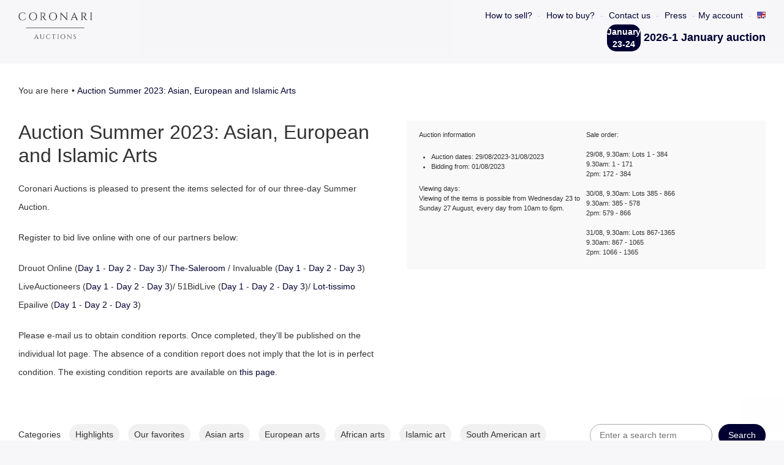

--- FILE ---
content_type: text/html;charset=UTF-8
request_url: https://www.coronariauctions.com/en/auction-summer-2023-asian-european-and-islamic-arts?page=8
body_size: 17114
content:
<!DOCTYPE html>
<html>
	<head>
		
	<meta charset="utf-8">
	<meta name="viewport" content="width=device-width, initial-scale=1">
	<base href="https://www.coronariauctions.com/" />
	<link rel="icon" href="/favicon.ico">
	
	<meta property="og:title" content="Auction Summer 2023: Asian, European and Islamic Arts" />
	<title>Auction Summer 2023: Asian, European and Islamic Arts - Coronari Auctions</title>
	<meta property="og:url" content="https://www.coronariauctions.com/en/auction-summer-2023-asian-european-and-islamic-arts?page=8" />
		
	<link rel="stylesheet" href="/lib/assets-bower/slick-carousel/slick/slick.css">
	<link rel="stylesheet" href="/lib/assets-bower/slick-carousel/slick/slick-theme.css">
	<link rel="stylesheet" href="/lib/assets-web/css/swipebox.css?v=1769267672">
	<link rel="stylesheet" href="/lib/assets-web/css/coronari-auctions.css?v=3">
	<link rel="stylesheet" href="/lib/assets-web/vendor/photoswipe/photoswipe.css?v=1769267672">
	<link rel="stylesheet" href="/lib/assets-web/vendor/photoswipe/default-skin/default-skin.css?v=1769267672">

	<link rel="apple-touch-icon" sizes="57x57" href="/lib/assets-web/img/favicon/apple-icon-57x57.png">
	<link rel="apple-touch-icon" sizes="60x60" href="/lib/assets-web/img/favicon/apple-icon-60x60.png">
	<link rel="apple-touch-icon" sizes="72x72" href="/lib/assets-web/img/favicon/apple-icon-72x72.png">
	<link rel="apple-touch-icon" sizes="76x76" href="/lib/assets-web/img/favicon/apple-icon-76x76.png">
	<link rel="apple-touch-icon" sizes="114x114" href="/lib/assets-web/img/favicon/apple-icon-114x114.png">
	<link rel="apple-touch-icon" sizes="120x120" href="/lib/assets-web/img/favicon/apple-icon-120x120.png">
	<link rel="apple-touch-icon" sizes="144x144" href="/lib/assets-web/img/favicon/apple-icon-144x144.png">
	<link rel="apple-touch-icon" sizes="152x152" href="/lib/assets-web/img/favicon/apple-icon-152x152.png">
	<link rel="apple-touch-icon" sizes="180x180" href="/lib/assets-web/img/favicon/apple-icon-180x180.png">
	<link rel="icon" type="image/png" sizes="192x192"  href="/lib/assets-web/img/favicon/android-icon-192x192.png">
	<link rel="icon" type="image/png" sizes="32x32" href="/lib/assets-web/img/favicon/favicon-32x32.png">
	<link rel="icon" type="image/png" sizes="96x96" href="/lib/assets-web/img/favicon/favicon-96x96.png">
	<link rel="icon" type="image/png" sizes="16x16" href="/lib/assets-web/img/favicon/favicon-16x16.png">
	<link rel="manifest" href="/lib/assets-web/img/favicon/manifest.json">
	<meta name="msapplication-TileColor" content="#ffffff">
	<meta name="msapplication-TileImage" content="/lib/assets-web/img/favicon/ms-icon-144x144.png">
	<meta name="theme-color" content="#ffffff">
		
		<script src="/lib/assets-bower/jquery/dist/jquery.min.js"></script>
	<script src="/lib/assets-bower/swipebox/src/js/jquery.swipebox.min.js"></script>
	<script src="/lib/assets-bower/jquery-slideshow/jquery.slideshow.min.js"></script>
	<script src="/lib/assets-bower/jquery-slideshow/jquery.slideshow.min.js"></script>
	<script src="/lib/assets-bower/jquery.countdown/dist/jquery.countdown.min.js"></script>
	<script src="/lib/assets-bower/slick-carousel/slick/slick.min.js"></script>
	<script src="/lib/assets-bower/photoswipe/dist/photoswipe.min.js"></script>
	<script src="/lib/assets-bower/photoswipe/dist/photoswipe-ui-default.min.js"></script>
	<script src="/lib/assets-bower/chosen/chosen.jquery.js"></script>
	<script src="/lib/assets-bower/fixto/dist/fixto.min.js"></script>
	<script src="/lib/assets-bower/domurl/url.min.js"></script>
	<script src="//maps.googleapis.com/maps/api/js?v=3&key=AIzaSyB8FnHETXNGuuo-POFLqWGHkc9HPJB8SX0"></script>
	<script src="https://www.google.com/recaptcha/api.js?render=6LcaBrUrAAAAAJ3fgNvS0jNXGdbY0y4CgtkY7Ogy" ></script>
    <script src="https://js.stripe.com/v3/"></script>

	<script src="/cms/locale/js?v=2026-01-24-04"></script>
	<script src="/cms/locale/translations/js?v=2026-01-24-04"></script>
	<script src="/cms/locale/cfg/js?v=2026-01-24-04"></script>

	<script src="/lib/vendor/redactor/redactor.min.js?v=2026-01-24-04"></script>
	<link rel="stylesheet" href="/lib/vendor/redactor/redactor.css?v=2026-01-24-04">

	<script src="/lib/assets-cms/js/application.js"></script>

	<script src="/lib/assets-web/js/coronariauctions.js?v=2026-01-24-04"></script>
	<script src="/lib/assets-cms/js/forms.js?v=2026-01-24-04"></script>		<!-- Global site tag (gtag.js) - Google Analytics -->
<script async src="https://www.googletagmanager.com/gtag/js?id=UA-135639415-1"></script>
<script>
  window.dataLayer = window.dataLayer || [];
  function gtag(){dataLayer.push(arguments);}
  gtag('js', new Date());

  gtag('config', 'UA-135639415-1');
</script>
	</head>
	<body>
				<script>

function newsletterform_validation(sender)
{
	var basic_check = basicform_validation(sender);

	if (basic_check == false)
	{
		return false;
	}

	return true;
}

function newsletter_captcha_close()
{
	$('.modal-overlay,.modal-container').hide();
}

</script>


<header>
	<div class="wrapper cf">
		<div>
			<a href="javascript:" id="mobile-nav-button" onclick="$('body').toggleClass('mobile-nav-active')">
				<svg viewBox="0 0 28 20" class="ico" version="1.1" xmlns="http://www.w3.org/2000/svg" xmlns:xlink="http://www.w3.org/1999/xlink">
				    <path d="M2,4 L26,4 C27.104,4 28,3.104 28,2 C28,0.896 27.104,0 26,0 L2,0 C0.896,0 0,0.896 0,2 C0,3.104 0.896,4 2,4 L2,4 Z M26,8 L2,8 C0.896,8 0,8.896 0,10 C0,11.104 0.896,12 2,12 L26,12 C27.104,12 28,11.104 28,10 C28,8.896 27.104,8 26,8 L26,8 Z M26,16 L2,16 C0.896,16 0,16.896 0,18 C0,19.104 0.896,20 2,20 L26,20 C27.104,20 28,19.104 28,18 C28,16.896 27.104,16 26,16 L26,16 Z" stroke="none"></path>
				</svg>
			</a>
			<a href="en/home"><strong class="logo">Coronari Auctions</strong></a>
		</div>
		<div class="nav">
			<a href="javascript:" id="mobile-nav-close" onclick="$('body').toggleClass('mobile-nav-active')">
				<svg enable-background="new 0 0 23.332 23.333" height="23.333px" id="Capa_1" version="1.1" viewBox="0 0 23.332 23.333" width="23.332px" xml:space="preserve"
					xmlns="http://www.w3.org/2000/svg"
					xmlns:xlink="http://www.w3.org/1999/xlink">
					<path d="M16.043,11.667L22.609,5.1c0.963-0.963,0.963-2.539,0-3.502l-0.875-0.875c-0.963-0.964-2.539-0.964-3.502,0L11.666,7.29  L5.099,0.723c-0.962-0.963-2.538-0.963-3.501,0L0.722,1.598c-0.962,0.963-0.962,2.539,0,3.502l6.566,6.566l-6.566,6.567  c-0.962,0.963-0.962,2.539,0,3.501l0.876,0.875c0.963,0.963,2.539,0.963,3.501,0l6.567-6.565l6.566,6.565  c0.963,0.963,2.539,0.963,3.502,0l0.875-0.875c0.963-0.963,0.963-2.539,0-3.501L16.043,11.667z"/>
				</svg>
			</a>
			<ul class="small-nav">
				<li class="">
					<a href="/en/how-to-sell" title="How to sell?">How to sell?</a>
				</li>
				<li class="">
					<a href="/en/how-to-buy" title="How to buy?">How to buy?</a>
				</li>
				<li class="">
					<a href="/en/contact-us" title="Contact us">Contact us</a>
				</li>
				<li class="">
					<a href="/en/press" title="Press">Press</a>
				</li>
				<li><a href="/en/login">My account</a></li>
			<li class="languages-dropdown">
				
					<a class="eng" href="/en/auction-summer-2023-asian-european-and-islamic-arts">
						<strong>eng</strong>
						<span class="flag"></span>
					</a>
				<ul>
					
				<li class="ned">
					
					<a class="ned" href="/nl/veiling-zomer-2023-aziatische-europese-en-islamitische-kunst">
						<strong>ned</strong>
						<span class="flag"></span>
					</a>
				</li>
				<li class="active eng">
					
					<a class="eng" href="/en/auction-summer-2023-asian-european-and-islamic-arts">
						<strong>eng</strong>
						<span class="flag"></span>
					</a>
				</li>
				<li class="fra">
					
					<a class="fra" href="/fr/vente-ete-2023-arts-dasie-deurope-et-de-lislam">
						<strong>fra</strong>
						<span class="flag"></span>
					</a>
				</li>
				<li class="chn">
					
					<a class="chn" href="/cn/auction-summer-2023-asian-european-and-islamic-arts">
						<strong>chn</strong>
						<span class="flag"></span>
					</a>
				</li>
				</ul>
			</li>
			</ul>
			<ul class="auction-navigation">
			<li>
				<a href="/en/2026-1-january-auction"><span class="date">January 23-24</span>2026-1 January auction</a></li>
			</ul>
		</div>
	</div>
</header>
		
			<section class="wrapper content-wrapper auction-container">
	<section class="breadcrumb">
		<ul>
			<li>You are here</li>
			<li><a href="/en/auction-summer-2023-asian-european-and-islamic-arts">Auction Summer 2023: Asian, European and Islamic Arts</a></li>
		</ul>
	</section>
				<div class="two-cols cf auction-info-container cf col-padding">
					<div class="txt-content">
						<h1>Auction Summer 2023: Asian, European and Islamic Arts</h1>
						<p>Coronari Auctions is pleased to present the items selected for of our three-day Summer Auction.</p>
<p>Register to bid live online with one of our partners below:</p>
<p>Drouot Online (<a href="https://drouot.com/en/v/143333-uvres-dart-asiatiques-et-europeennes" target="_blank">Day 1</a> - <a href="https://drouot.com/en/v/143527" target="_blank">Day 2</a> - <a href="https://drouot.com/en/v/143529?offset=0&amp;triSearch=num&amp;venteId=143529" target="_blank">Day 3</a>)/ <a href="https://www.the-saleroom.com/en-gb/auction-catalogues/coronariauctions/catalogue-id-coronari10011" target="_blank">The-Saleroom</a> / Invaluable (<a href="https://www.invaluable.com/catalog/r4bj8fzcjl?page=1&amp;size=48" target="_blank">Day 1</a> - <a href="https://www.invaluable.com/catalog/hif1i0llz8?page=1&amp;size=48" target="_blank">Day 2</a> - <a href="https://www.invaluable.com/catalog/bxuk3z8zb5?page=1&amp;size=48" target="_blank">Day 3</a>)<br />LiveAuctioneers (<a href="https://www.liveauctioneers.com/catalog/297453_fine-asian-and-european-works-of-art/" target="_blank">Day 1</a> - <a href="https://www.liveauctioneers.com/catalog/299236_fine-asian-and-islamic-works-of-art/" target="_blank">Day 2</a> - <a href="https://www.liveauctioneers.com/catalog/299303_fine-european-works-of-art/" target="_blank">Day 3</a>)/ 51BidLive&nbsp;(<a href="http://en.51bidlive.com/Auction/a-56353" target="_blank">Day 1</a> - <a href="http://en.51bidlive.com/Auction/a-56727" target="_blank">Day 2</a> - <a href="http://en.51bidlive.com/Auction/a-56728" target="_blank">Day 3</a>)/ <a href="https://www.lot-tissimo.com/en-gb/auction-catalogues/coronariauctions/catalogue-id-coronari10011" target="_blank">Lot-tissimo</a><br />Epailive (<a href="https://www.epailive.com/part/72223" target="_blank">Day 1</a> - <a href="https://www.epailive.com/part/72625" target="_blank">Day 2</a> - <a href="https://www.epailive.com/part/72629" target="_blank">Day 3</a>)</p>
<p>Please e-mail us to obtain condition reports. Once completed, they'll be published on the individual lot page. The absence of a condition report does not imply that the lot is in perfect condition. The existing condition reports are available&nbsp;on <a href="/en/condition-report/31" target="_blank">this page</a>.</p>
					</div>
					<div class="auction-info txt-content two-cols">
						<div>
							<p><strong>Auction information</strong></p>
							<ul>
								<li><strong>Auction dates</strong>: 29/08/2023-31/08/2023</li>
								<li><strong>Bidding from</strong>: 01/08/2023</li>
							</ul>
								<p><strong>Viewing days</strong>: <br>Viewing of the items is possible from Wednesday 23 to Sunday 27 August, every day from 10am to 6pm.<br />
<br />
</div><div>Sale order:<br />
<br />
29/08, 9.30am: Lots 1 - 384<br />
9.30am: 1 - 171<br />
2pm: 172 - 384<br />
<br />
30/08, 9.30am: Lots 385 - 866<br />
9.30am: 385 - 578<br />
2pm: 579 - 866<br />
<br />
31/08, 9.30am: Lots 867-1365<br />
9.30am: 867 - 1065<br />
2pm: 1066 - 1365<br />
</p>
						</div>
					</div>
				</div>
				<form class="search-form cf" action="https://www.coronariauctions.com/en/auction-summer-2023-asian-european-and-islamic-arts" method="GET">
					<ul class="right">
						<li><input  type="text" name="q" id="q" placeholder="Enter a search term"></li>
						<li><input  type="submit" value="Search"></li>
					</ul><input  type="hidden" name="c" id="c">
							<ul class="pill-buttons">
								<li class="txt">Categories</li>
								<li>
									<a href="https://www.coronariauctions.com/en/auction-summer-2023-asian-european-and-islamic-arts?page=1&amp;c=38">
										Highlights
									</a>
								</li>
								<li>
									<a href="https://www.coronariauctions.com/en/auction-summer-2023-asian-european-and-islamic-arts?page=1&amp;c=39">
										Our favorites
									</a>
								</li>
								<li>
									<a href="https://www.coronariauctions.com/en/auction-summer-2023-asian-european-and-islamic-arts?page=1&amp;c=1">
										Asian arts
									</a>
								</li>
								<li>
									<a href="https://www.coronariauctions.com/en/auction-summer-2023-asian-european-and-islamic-arts?page=1&amp;c=2">
										European arts
									</a>
								</li>
								<li>
									<a href="https://www.coronariauctions.com/en/auction-summer-2023-asian-european-and-islamic-arts?page=1&amp;c=3">
										African arts
									</a>
								</li>
								<li>
									<a href="https://www.coronariauctions.com/en/auction-summer-2023-asian-european-and-islamic-arts?page=1&amp;c=4">
										Islamic art
									</a>
								</li>
								<li>
									<a href="https://www.coronariauctions.com/en/auction-summer-2023-asian-european-and-islamic-arts?page=1&amp;c=42">
										South American art
									</a>
								</li>
								<li>
									<a href="https://www.coronariauctions.com/en/auction-summer-2023-asian-european-and-islamic-arts?page=1&amp;c=43">
										Belgian art
									</a>
								</li>
								<li>
									<a href="https://www.coronariauctions.com/en/auction-summer-2023-asian-european-and-islamic-arts?page=1&amp;c=60">
										Ghent Art
									</a>
								</li>
								<li>
									<a href="https://www.coronariauctions.com/en/auction-summer-2023-asian-european-and-islamic-arts?page=1&amp;c=5">
										Chinese arts
									</a>
								</li>
								<li>
									<a href="https://www.coronariauctions.com/en/auction-summer-2023-asian-european-and-islamic-arts?page=1&amp;c=6">
										Japanese arts
									</a>
								</li>
								<li>
									<a href="https://www.coronariauctions.com/en/auction-summer-2023-asian-european-and-islamic-arts?page=1&amp;c=7">
										Other Asian arts
									</a>
								</li>
								<li>
									<a href="https://www.coronariauctions.com/en/auction-summer-2023-asian-european-and-islamic-arts?page=1&amp;c=59">
										Religious art
									</a>
								</li>
								<li>
									<a href="https://www.coronariauctions.com/en/auction-summer-2023-asian-european-and-islamic-arts?page=1&amp;c=8">
										Ming
									</a>
								</li>
								<li>
									<a href="https://www.coronariauctions.com/en/auction-summer-2023-asian-european-and-islamic-arts?page=1&amp;c=9">
										Kangxi
									</a>
								</li>
								<li>
									<a href="https://www.coronariauctions.com/en/auction-summer-2023-asian-european-and-islamic-arts?page=1&amp;c=10">
										Yongzheng
									</a>
								</li>
								<li>
									<a href="https://www.coronariauctions.com/en/auction-summer-2023-asian-european-and-islamic-arts?page=1&amp;c=11">
										Qianlong
									</a>
								</li>
								<li>
									<a href="https://www.coronariauctions.com/en/auction-summer-2023-asian-european-and-islamic-arts?page=1&amp;c=57">
										19th/20th C.
									</a>
								</li>
								<li>
									<a href="https://www.coronariauctions.com/en/auction-summer-2023-asian-european-and-islamic-arts?page=1&amp;c=40">
										Republic
									</a>
								</li>
								<li>
									<a href="https://www.coronariauctions.com/en/auction-summer-2023-asian-european-and-islamic-arts?page=1&amp;c=12">
										Famille rose
									</a>
								</li>
								<li>
									<a href="https://www.coronariauctions.com/en/auction-summer-2023-asian-european-and-islamic-arts?page=1&amp;c=13">
										Famille verte
									</a>
								</li>
								<li>
									<a href="https://www.coronariauctions.com/en/auction-summer-2023-asian-european-and-islamic-arts?page=1&amp;c=14">
										Famille noire
									</a>
								</li>
								<li>
									<a href="https://www.coronariauctions.com/en/auction-summer-2023-asian-european-and-islamic-arts?page=1&amp;c=15">
										Blue and white
									</a>
								</li>
								<li>
									<a href="https://www.coronariauctions.com/en/auction-summer-2023-asian-european-and-islamic-arts?page=1&amp;c=55">
										Qianjiang cai
									</a>
								</li>
								<li>
									<a href="https://www.coronariauctions.com/en/auction-summer-2023-asian-european-and-islamic-arts?page=1&amp;c=56">
										Monochromes
									</a>
								</li>
								<li>
									<a href="https://www.coronariauctions.com/en/auction-summer-2023-asian-european-and-islamic-arts?page=1&amp;c=45">
										Canton
									</a>
								</li>
								<li>
									<a href="https://www.coronariauctions.com/en/auction-summer-2023-asian-european-and-islamic-arts?page=1&amp;c=44">
										Nanking
									</a>
								</li>
								<li>
									<a href="https://www.coronariauctions.com/en/auction-summer-2023-asian-european-and-islamic-arts?page=1&amp;c=16">
										Imari
									</a>
								</li>
								<li>
									<a href="https://www.coronariauctions.com/en/auction-summer-2023-asian-european-and-islamic-arts?page=1&amp;c=17">
										Edo
									</a>
								</li>
								<li>
									<a href="https://www.coronariauctions.com/en/auction-summer-2023-asian-european-and-islamic-arts?page=1&amp;c=18">
										Meiji
									</a>
								</li>
								<li>
									<a href="https://www.coronariauctions.com/en/auction-summer-2023-asian-european-and-islamic-arts?page=1&amp;c=47">
										Vases
									</a>
								</li>
								<li>
									<a href="https://www.coronariauctions.com/en/auction-summer-2023-asian-european-and-islamic-arts?page=1&amp;c=48">
										Plates and chargers
									</a>
								</li>
								<li>
									<a href="https://www.coronariauctions.com/en/auction-summer-2023-asian-european-and-islamic-arts?page=1&amp;c=49">
										Tea wares
									</a>
								</li>
								<li>
									<a href="https://www.coronariauctions.com/en/auction-summer-2023-asian-european-and-islamic-arts?page=1&amp;c=50">
										Bowls
									</a>
								</li>
								<li>
									<a href="https://www.coronariauctions.com/en/auction-summer-2023-asian-european-and-islamic-arts?page=1&amp;c=51">
										Cloisonné and enamel
									</a>
								</li>
								<li>
									<a href="https://www.coronariauctions.com/en/auction-summer-2023-asian-european-and-islamic-arts?page=1&amp;c=52">
										Bronze
									</a>
								</li>
								<li>
									<a href="https://www.coronariauctions.com/en/auction-summer-2023-asian-european-and-islamic-arts?page=1&amp;c=53">
										Wood
									</a>
								</li>
								<li>
									<a href="https://www.coronariauctions.com/en/auction-summer-2023-asian-european-and-islamic-arts?page=1&amp;c=54">
										Textile
									</a>
								</li>
								<li>
									<a href="https://www.coronariauctions.com/en/auction-summer-2023-asian-european-and-islamic-arts?page=1&amp;c=19">
										Paintings
									</a>
								</li>
								<li>
									<a href="https://www.coronariauctions.com/en/auction-summer-2023-asian-european-and-islamic-arts?page=1&amp;c=20">
										Old masters
									</a>
								</li>
								<li>
									<a href="https://www.coronariauctions.com/en/auction-summer-2023-asian-european-and-islamic-arts?page=1&amp;c=21">
										Drawings and prints
									</a>
								</li>
								<li>
									<a href="https://www.coronariauctions.com/en/auction-summer-2023-asian-european-and-islamic-arts?page=1&amp;c=22">
										Books and documents
									</a>
								</li>
								<li>
									<a href="https://www.coronariauctions.com/en/auction-summer-2023-asian-european-and-islamic-arts?page=1&amp;c=23">
										Sculptures
									</a>
								</li>
								<li>
									<a href="https://www.coronariauctions.com/en/auction-summer-2023-asian-european-and-islamic-arts?page=1&amp;c=24">
										European ceramics
									</a>
								</li>
								<li>
									<a href="https://www.coronariauctions.com/en/auction-summer-2023-asian-european-and-islamic-arts?page=1&amp;c=25">
										Delftware
									</a>
								</li>
								<li>
									<a href="https://www.coronariauctions.com/en/auction-summer-2023-asian-european-and-islamic-arts?page=1&amp;c=26">
										Silver
									</a>
								</li>
								<li>
									<a href="https://www.coronariauctions.com/en/auction-summer-2023-asian-european-and-islamic-arts?page=1&amp;c=27">
										Jewellery
									</a>
								</li>
								<li>
									<a href="https://www.coronariauctions.com/en/auction-summer-2023-asian-european-and-islamic-arts?page=1&amp;c=28">
										Chandeliers
									</a>
								</li>
								<li>
									<a href="https://www.coronariauctions.com/en/auction-summer-2023-asian-european-and-islamic-arts?page=1&amp;c=29">
										Carpets
									</a>
								</li>
								<li>
									<a href="https://www.coronariauctions.com/en/auction-summer-2023-asian-european-and-islamic-arts?page=1&amp;c=30">
										Furniture
									</a>
								</li>
								<li>
									<a href="https://www.coronariauctions.com/en/auction-summer-2023-asian-european-and-islamic-arts?page=1&amp;c=31">
										Design
									</a>
								</li>
								<li>
									<a href="https://www.coronariauctions.com/en/auction-summer-2023-asian-european-and-islamic-arts?page=1&amp;c=46">
										Art Nouveau and Art Deco
									</a>
								</li>
								<li>
									<a href="https://www.coronariauctions.com/en/auction-summer-2023-asian-european-and-islamic-arts?page=1&amp;c=32">
										Clocks
									</a>
								</li>
								<li>
									<a href="https://www.coronariauctions.com/en/auction-summer-2023-asian-european-and-islamic-arts?page=1&amp;c=33">
										Icons
									</a>
								</li>
								<li>
									<a href="https://www.coronariauctions.com/en/auction-summer-2023-asian-european-and-islamic-arts?page=1&amp;c=34">
										Toys
									</a>
								</li>
								<li>
									<a href="https://www.coronariauctions.com/en/auction-summer-2023-asian-european-and-islamic-arts?page=1&amp;c=35">
										Glass and crystal
									</a>
								</li>
								<li>
									<a href="https://www.coronariauctions.com/en/auction-summer-2023-asian-european-and-islamic-arts?page=1&amp;c=37">
										Miscellaneous
									</a>
								</li>
								<li>
									<a href="https://www.coronariauctions.com/en/auction-summer-2023-asian-european-and-islamic-arts?page=1&amp;c=36">
										Weapons
									</a>
								</li>
							</ul>
				</form>
				<ul class="products cf four-cols small-col-padding">
<li>
	<a href="/en/auction-summer-2023-asian-european-and-islamic-arts/12344-a-french-samson-famille-verte-style-jardiniere-with-phoenixes-dragons-and-flower-baskets-paris-19th-c?" title="A French Samson famille verte style jardinière with phoenixes, dragons and flower baskets, Paris, 19th C."><div><div class="number">421</div></div></a>
	<div class="image">
		<a href="/en/auction-summer-2023-asian-european-and-islamic-arts/12344-a-french-samson-famille-verte-style-jardiniere-with-phoenixes-dragons-and-flower-baskets-paris-19th-c?" title="A French Samson famille verte style jardinière with phoenixes, dragons and flower baskets, Paris, 19th C."><img src="https://eu-central-1.linodeobjects.com/storage.coronariauctions.com/thumbnails/square/330/2023/08/01/52971cf/a-french-samson-famille-verte-style-jardiniere-with-phoenixes-dragons-and-flower-baskets-paris-19th-c.jpeg" title="A French Samson famille verte style jardinière with phoenixes, dragons and flower baskets, Paris, 19th C." alt="A French Samson famille verte style jardinière with phoenixes, dragons and flower baskets, Paris, 19th C."></a>
	</div>
	<a href="/en/auction-summer-2023-asian-european-and-islamic-arts/12344-a-french-samson-famille-verte-style-jardiniere-with-phoenixes-dragons-and-flower-baskets-paris-19th-c?" title="A French Samson famille verte style jardinière with phoenixes, dragons and flower baskets, Paris, 19th C.">
		<h3>A French Samson famille verte style jardinière with phoenixes, dragons and flower baskets, Paris, 19th C.</h3>
	</a>
</li>
<li>
	<a href="/en/auction-summer-2023-asian-european-and-islamic-arts/13316-a-french-samson-famille-verte-style-dish-with-birds-among-blossoming-branches-paris-19th-c?" title="A French Samson famille verte style dish with birds among blossoming branches, Paris, 19th C."><div><div class="number">422</div></div></a>
	<div class="image">
		<a href="/en/auction-summer-2023-asian-european-and-islamic-arts/13316-a-french-samson-famille-verte-style-dish-with-birds-among-blossoming-branches-paris-19th-c?" title="A French Samson famille verte style dish with birds among blossoming branches, Paris, 19th C."><img src="https://eu-central-1.linodeobjects.com/storage.coronariauctions.com/thumbnails/square/330/2023/08/14/9fcffcd/a-french-samson-famille-verte-style-dish-with-birds-among-blossoming-branches-paris-19th-c.jpg" title="A French Samson famille verte style dish with birds among blossoming branches, Paris, 19th C." alt="A French Samson famille verte style dish with birds among blossoming branches, Paris, 19th C."></a>
	</div>
	<a href="/en/auction-summer-2023-asian-european-and-islamic-arts/13316-a-french-samson-famille-verte-style-dish-with-birds-among-blossoming-branches-paris-19th-c?" title="A French Samson famille verte style dish with birds among blossoming branches, Paris, 19th C.">
		<h3>A French Samson famille verte style dish with birds among blossoming branches, Paris, 19th C.</h3>
	</a>
</li>
<li>
	<a href="/en/auction-summer-2023-asian-european-and-islamic-arts/12646-six-french-octogonal-samson-famille-verte-style-plates-with-a-flower-basket-paris-19th-c?" title="Six French octogonal Samson famille verte style plates with a flower basket, Paris, 19th C."><div><div class="number">423</div></div></a>
	<div class="image">
		<a href="/en/auction-summer-2023-asian-european-and-islamic-arts/12646-six-french-octogonal-samson-famille-verte-style-plates-with-a-flower-basket-paris-19th-c?" title="Six French octogonal Samson famille verte style plates with a flower basket, Paris, 19th C."><img src="https://eu-central-1.linodeobjects.com/storage.coronariauctions.com/thumbnails/square/330/2023/07/08/63fc7dc/six-french-octogonal-samson-famille-verte-style-plates-with-a-flower-basket-paris-19th-c.jpg" title="Six French octogonal Samson famille verte style plates with a flower basket, Paris, 19th C." alt="Six French octogonal Samson famille verte style plates with a flower basket, Paris, 19th C."></a>
	</div>
	<a href="/en/auction-summer-2023-asian-european-and-islamic-arts/12646-six-french-octogonal-samson-famille-verte-style-plates-with-a-flower-basket-paris-19th-c?" title="Six French octogonal Samson famille verte style plates with a flower basket, Paris, 19th C.">
		<h3>Six French octogonal Samson famille verte style plates with a flower basket, Paris, 19th C.</h3>
	</a>
</li>
<li>
	<a href="/en/auction-summer-2023-asian-european-and-islamic-arts/12377-a-chinese-doucai-taijitu-plate-yongzheng-mark-20th-c?" title="A Chinese doucai &#039;taijitu&#039; plate, Yongzheng mark, 20th C."><div><div class="number">424</div></div></a>
	<div class="image">
		<a href="/en/auction-summer-2023-asian-european-and-islamic-arts/12377-a-chinese-doucai-taijitu-plate-yongzheng-mark-20th-c?" title="A Chinese doucai &#039;taijitu&#039; plate, Yongzheng mark, 20th C."><img src="https://eu-central-1.linodeobjects.com/storage.coronariauctions.com/thumbnails/square/330/2023/07/10/e078424/a-chinese-doucai-taijitu-plate-yongzheng-mark-20th-c.jpg" title="A Chinese doucai &#039;taijitu&#039; plate, Yongzheng mark, 20th C." alt="A Chinese doucai &#039;taijitu&#039; plate, Yongzheng mark, 20th C."></a>
	</div>
	<a href="/en/auction-summer-2023-asian-european-and-islamic-arts/12377-a-chinese-doucai-taijitu-plate-yongzheng-mark-20th-c?" title="A Chinese doucai &#039;taijitu&#039; plate, Yongzheng mark, 20th C.">
		<h3>A Chinese doucai 'taijitu' plate, Yongzheng mark, 20th C.</h3>
	</a>
</li>
<li>
	<a href="/en/auction-summer-2023-asian-european-and-islamic-arts/12375-a-chinese-blue-and-white-dragon-dish-xuande-mark-20th-c?" title="A Chinese blue and white &#039;dragon&#039; dish, Xuande mark, 20th C."><div><div class="number">425</div></div></a>
	<div class="image">
		<a href="/en/auction-summer-2023-asian-european-and-islamic-arts/12375-a-chinese-blue-and-white-dragon-dish-xuande-mark-20th-c?" title="A Chinese blue and white &#039;dragon&#039; dish, Xuande mark, 20th C."><img src="https://eu-central-1.linodeobjects.com/storage.coronariauctions.com/thumbnails/square/330/2023/07/10/d8647cb/a-chinese-blue-and-white-dragon-dish-xuande-mark-20th-c.jpg" title="A Chinese blue and white &#039;dragon&#039; dish, Xuande mark, 20th C." alt="A Chinese blue and white &#039;dragon&#039; dish, Xuande mark, 20th C."></a>
	</div>
	<a href="/en/auction-summer-2023-asian-european-and-islamic-arts/12375-a-chinese-blue-and-white-dragon-dish-xuande-mark-20th-c?" title="A Chinese blue and white &#039;dragon&#039; dish, Xuande mark, 20th C.">
		<h3>A Chinese blue and white 'dragon' dish, Xuande mark, 20th C.</h3>
	</a>
</li>
<li>
	<a href="/en/auction-summer-2023-asian-european-and-islamic-arts/12063-a-chinese-doucai-lotus-saucer-yongzheng-mark-19th-20th-c?" title="A Chinese doucai &#039;lotus&#039; saucer, Yongzheng mark, 19th/20th C."><div><div class="number">426</div></div></a>
	<div class="image">
		<a href="/en/auction-summer-2023-asian-european-and-islamic-arts/12063-a-chinese-doucai-lotus-saucer-yongzheng-mark-19th-20th-c?" title="A Chinese doucai &#039;lotus&#039; saucer, Yongzheng mark, 19th/20th C."><img src="https://eu-central-1.linodeobjects.com/storage.coronariauctions.com/thumbnails/square/330/2023/06/04/52edfdc/a-chinese-doucai-lotus-saucer-yongzheng-mark-19th20th-c.jpg" title="A Chinese doucai &#039;lotus&#039; saucer, Yongzheng mark, 19th/20th C." alt="A Chinese doucai &#039;lotus&#039; saucer, Yongzheng mark, 19th/20th C."></a>
	</div>
	<a href="/en/auction-summer-2023-asian-european-and-islamic-arts/12063-a-chinese-doucai-lotus-saucer-yongzheng-mark-19th-20th-c?" title="A Chinese doucai &#039;lotus&#039; saucer, Yongzheng mark, 19th/20th C.">
		<h3>A Chinese doucai 'lotus' saucer, Yongzheng mark, 19th/20th C.</h3>
	</a>
</li>
<li>
	<a href="/en/auction-summer-2023-asian-european-and-islamic-arts/12701-a-pair-of-french-samson-famille-verte-style-powder-blue-ground-phoenix-plates-paris-19th-c?" title="A pair of French Samson famille verte style powder blue ground &#039;phoenix&#039; plates, Paris, 19th C."><div><div class="number">427</div></div></a>
	<div class="image">
		<a href="/en/auction-summer-2023-asian-european-and-islamic-arts/12701-a-pair-of-french-samson-famille-verte-style-powder-blue-ground-phoenix-plates-paris-19th-c?" title="A pair of French Samson famille verte style powder blue ground &#039;phoenix&#039; plates, Paris, 19th C."><img src="https://eu-central-1.linodeobjects.com/storage.coronariauctions.com/thumbnails/square/330/2023/07/08/85128f7/a-pair-of-french-samson-famille-verte-style-powder-blue-ground-phoenix-plates-paris-19th-c.jpg" title="A pair of French Samson famille verte style powder blue ground &#039;phoenix&#039; plates, Paris, 19th C." alt="A pair of French Samson famille verte style powder blue ground &#039;phoenix&#039; plates, Paris, 19th C."></a>
	</div>
	<a href="/en/auction-summer-2023-asian-european-and-islamic-arts/12701-a-pair-of-french-samson-famille-verte-style-powder-blue-ground-phoenix-plates-paris-19th-c?" title="A pair of French Samson famille verte style powder blue ground &#039;phoenix&#039; plates, Paris, 19th C.">
		<h3>A pair of French Samson famille verte style powder blue ground 'phoenix' plates, Paris, 19th C.</h3>
	</a>
</li>
<li>
	<a href="/en/auction-summer-2023-asian-european-and-islamic-arts/12647-six-chinese-amsterdams-bont-plates-with-an-animated-river-landscape-jiaqing?" title="Six Chinese Amsterdams bont plates with an animated river landscape, Jiaqing"><div><div class="number">428</div></div></a>
	<div class="image">
		<a href="/en/auction-summer-2023-asian-european-and-islamic-arts/12647-six-chinese-amsterdams-bont-plates-with-an-animated-river-landscape-jiaqing?" title="Six Chinese Amsterdams bont plates with an animated river landscape, Jiaqing"><img src="https://eu-central-1.linodeobjects.com/storage.coronariauctions.com/thumbnails/square/330/2023/07/08/6900b8c/six-chinese-amsterdams-bont-plates-with-an-animated-river-landscape-jiaqing.jpg" title="Six Chinese Amsterdams bont plates with an animated river landscape, Jiaqing" alt="Six Chinese Amsterdams bont plates with an animated river landscape, Jiaqing"></a>
	</div>
	<a href="/en/auction-summer-2023-asian-european-and-islamic-arts/12647-six-chinese-amsterdams-bont-plates-with-an-animated-river-landscape-jiaqing?" title="Six Chinese Amsterdams bont plates with an animated river landscape, Jiaqing">
		<h3>Six Chinese Amsterdams bont plates with an animated river landscape, Jiaqing</h3>
	</a>
</li>
<li>
	<a href="/en/auction-summer-2023-asian-european-and-islamic-arts/10695-a-pair-of-chinese-famille-rose-liu-hai-saucers-19th-c?" title="A pair of Chinese famille rose &#039;Liu Hai&#039; saucers, 19th C."><div><div class="number">429</div></div></a>
	<div class="image">
		<a href="/en/auction-summer-2023-asian-european-and-islamic-arts/10695-a-pair-of-chinese-famille-rose-liu-hai-saucers-19th-c?" title="A pair of Chinese famille rose &#039;Liu Hai&#039; saucers, 19th C."><img src="https://eu-central-1.linodeobjects.com/storage.coronariauctions.com/thumbnails/square/330/2023/06/12/5059740/a-pair-of-chinese-famille-rose-liu-hai-saucers-19th-c.jpg" title="A pair of Chinese famille rose &#039;Liu Hai&#039; saucers, 19th C." alt="A pair of Chinese famille rose &#039;Liu Hai&#039; saucers, 19th C."></a>
	</div>
	<a href="/en/auction-summer-2023-asian-european-and-islamic-arts/10695-a-pair-of-chinese-famille-rose-liu-hai-saucers-19th-c?" title="A pair of Chinese famille rose &#039;Liu Hai&#039; saucers, 19th C.">
		<h3>A pair of Chinese famille rose 'Liu Hai' saucers, 19th C.</h3>
	</a>
</li>
<li>
	<a href="/en/auction-summer-2023-asian-european-and-islamic-arts/12688-a-pair-of-chinese-famille-rose-figures-holding-a-lotus-flower-and-a-flute-19th-c?" title="A pair of Chinese famille rose figures holding a lotus flower and a flute, 19th C."><div><div class="number">430</div></div></a>
	<div class="image">
		<a href="/en/auction-summer-2023-asian-european-and-islamic-arts/12688-a-pair-of-chinese-famille-rose-figures-holding-a-lotus-flower-and-a-flute-19th-c?" title="A pair of Chinese famille rose figures holding a lotus flower and a flute, 19th C."><img src="https://eu-central-1.linodeobjects.com/storage.coronariauctions.com/thumbnails/square/330/2023/07/08/a67eb1c/a-pair-of-chinese-famille-rose-figures-holding-a-lotus-flower-and-a-flute-19th-c.jpg" title="A pair of Chinese famille rose figures holding a lotus flower and a flute, 19th C." alt="A pair of Chinese famille rose figures holding a lotus flower and a flute, 19th C."></a>
	</div>
	<a href="/en/auction-summer-2023-asian-european-and-islamic-arts/12688-a-pair-of-chinese-famille-rose-figures-holding-a-lotus-flower-and-a-flute-19th-c?" title="A pair of Chinese famille rose figures holding a lotus flower and a flute, 19th C.">
		<h3>A pair of Chinese famille rose figures holding a lotus flower and a flute, 19th C.</h3>
	</a>
</li>
<li>
	<a href="/en/auction-summer-2023-asian-european-and-islamic-arts/12022-five-chinese-yixing-stoneware-teapots-and-covers-and-a-vase-with-floral-design-19th-20th-c?" title="Five Chinese Yixing stoneware teapots and covers and a vase with floral design, 19th/20th C."><div><div class="number">431</div></div></a>
	<div class="image">
		<a href="/en/auction-summer-2023-asian-european-and-islamic-arts/12022-five-chinese-yixing-stoneware-teapots-and-covers-and-a-vase-with-floral-design-19th-20th-c?" title="Five Chinese Yixing stoneware teapots and covers and a vase with floral design, 19th/20th C."><img src="https://eu-central-1.linodeobjects.com/storage.coronariauctions.com/thumbnails/square/330/2023/06/04/50185c7/five-chinese-yixing-stoneware-teapots-and-covers-and-a-vase-with-floral-design-19th20th-c.jpg" title="Five Chinese Yixing stoneware teapots and covers and a vase with floral design, 19th/20th C." alt="Five Chinese Yixing stoneware teapots and covers and a vase with floral design, 19th/20th C."></a>
	</div>
	<a href="/en/auction-summer-2023-asian-european-and-islamic-arts/12022-five-chinese-yixing-stoneware-teapots-and-covers-and-a-vase-with-floral-design-19th-20th-c?" title="Five Chinese Yixing stoneware teapots and covers and a vase with floral design, 19th/20th C.">
		<h3>Five Chinese Yixing stoneware teapots and covers and a vase with floral design, 19th/20th C.</h3>
	</a>
</li>
<li>
	<a href="/en/auction-summer-2023-asian-european-and-islamic-arts/11679-a-pair-of-chinese-sancai-glazed-vases-with-carp-dragons-in-relief-19th-c?" title="A pair of Chinese sancai glazed vases with carp dragons in relief, 19th C."><div><div class="number">432</div></div></a>
	<div class="image">
		<a href="/en/auction-summer-2023-asian-european-and-islamic-arts/11679-a-pair-of-chinese-sancai-glazed-vases-with-carp-dragons-in-relief-19th-c?" title="A pair of Chinese sancai glazed vases with carp dragons in relief, 19th C."><img src="https://eu-central-1.linodeobjects.com/storage.coronariauctions.com/thumbnails/square/330/2023/05/15/2616ff7/a-pair-of-chinese-sancai-glazed-vases-with-carp-dragons-in-relief-19th-c.jpg" title="A pair of Chinese sancai glazed vases with carp dragons in relief, 19th C." alt="A pair of Chinese sancai glazed vases with carp dragons in relief, 19th C."></a>
	</div>
	<a href="/en/auction-summer-2023-asian-european-and-islamic-arts/11679-a-pair-of-chinese-sancai-glazed-vases-with-carp-dragons-in-relief-19th-c?" title="A pair of Chinese sancai glazed vases with carp dragons in relief, 19th C.">
		<h3>A pair of Chinese sancai glazed vases with carp dragons in relief, 19th C.</h3>
	</a>
</li>
<li>
	<a href="/en/auction-summer-2023-asian-european-and-islamic-arts/12964-a-varied-collection-of-chinese-blue-white-and-famille-rose-porcelain-ming-and-later?" title="A varied collection of Chinese blue, white and famille rose porcelain, Ming and later"><div><div class="number">433</div></div></a>
	<div class="image">
		<a href="/en/auction-summer-2023-asian-european-and-islamic-arts/12964-a-varied-collection-of-chinese-blue-white-and-famille-rose-porcelain-ming-and-later?" title="A varied collection of Chinese blue, white and famille rose porcelain, Ming and later"><img src="https://eu-central-1.linodeobjects.com/storage.coronariauctions.com/thumbnails/square/330/2023/08/02/300b17a/a-varied-collection-of-chinese-blue-white-and-famille-rose-porcelain-ming-and-later.jpg" title="A varied collection of Chinese blue, white and famille rose porcelain, Ming and later" alt="A varied collection of Chinese blue, white and famille rose porcelain, Ming and later"></a>
	</div>
	<a href="/en/auction-summer-2023-asian-european-and-islamic-arts/12964-a-varied-collection-of-chinese-blue-white-and-famille-rose-porcelain-ming-and-later?" title="A varied collection of Chinese blue, white and famille rose porcelain, Ming and later">
		<h3>A varied collection of Chinese blue, white and famille rose porcelain, Ming and later</h3>
	</a>
</li>
<li>
	<a href="/en/auction-summer-2023-asian-european-and-islamic-arts/12283-an-extensive-and-varied-collection-of-chinese-polychrome-porcelain-kangxi-and-later?" title="An extensive and varied collection of Chinese polychrome porcelain, Kangxi and later"><div><div class="number">434</div></div></a>
	<div class="image">
		<a href="/en/auction-summer-2023-asian-european-and-islamic-arts/12283-an-extensive-and-varied-collection-of-chinese-polychrome-porcelain-kangxi-and-later?" title="An extensive and varied collection of Chinese polychrome porcelain, Kangxi and later"><img src="https://eu-central-1.linodeobjects.com/storage.coronariauctions.com/thumbnails/square/330/2023/07/10/ac9b7e4/an-extensive-and-varied-collection-of-chinese-polychrome-porcelain-kangxi-and-later.jpg" title="An extensive and varied collection of Chinese polychrome porcelain, Kangxi and later" alt="An extensive and varied collection of Chinese polychrome porcelain, Kangxi and later"></a>
	</div>
	<a href="/en/auction-summer-2023-asian-european-and-islamic-arts/12283-an-extensive-and-varied-collection-of-chinese-polychrome-porcelain-kangxi-and-later?" title="An extensive and varied collection of Chinese polychrome porcelain, Kangxi and later">
		<h3>An extensive and varied collection of Chinese polychrome porcelain, Kangxi and later</h3>
	</a>
</li>
<li>
	<a href="/en/auction-summer-2023-asian-european-and-islamic-arts/12074-eight-chinese-blue-and-white-plates-and-chargerswith-floral-design-and-landscapes-ming-and-later?" title="Eight Chinese blue and white plates and chargerswith floral design and landscapes, Ming and later"><div><div class="number">435</div></div></a>
	<div class="image">
		<a href="/en/auction-summer-2023-asian-european-and-islamic-arts/12074-eight-chinese-blue-and-white-plates-and-chargerswith-floral-design-and-landscapes-ming-and-later?" title="Eight Chinese blue and white plates and chargerswith floral design and landscapes, Ming and later"><img src="https://eu-central-1.linodeobjects.com/storage.coronariauctions.com/thumbnails/square/330/2023/05/15/3496fa4/eight-chinese-blue-and-white-plates-and-chargerswith-floral-design-and-landscapes-ming-and-later.jpg" title="Eight Chinese blue and white plates and chargerswith floral design and landscapes, Ming and later" alt="Eight Chinese blue and white plates and chargerswith floral design and landscapes, Ming and later"></a>
	</div>
	<a href="/en/auction-summer-2023-asian-european-and-islamic-arts/12074-eight-chinese-blue-and-white-plates-and-chargerswith-floral-design-and-landscapes-ming-and-later?" title="Eight Chinese blue and white plates and chargerswith floral design and landscapes, Ming and later">
		<h3>Eight Chinese blue and white plates and chargerswith floral design and landscapes, Ming and later</h3>
	</a>
</li>
<li>
	<a href="/en/auction-summer-2023-asian-european-and-islamic-arts/11787-a-varied-collection-of-chinese-famille-rose-porcelain-18th-19th-c?" title="A varied collection of Chinese famille rose porcelain, 18th/19th C."><div><div class="number">436</div></div></a>
	<div class="image">
		<a href="/en/auction-summer-2023-asian-european-and-islamic-arts/11787-a-varied-collection-of-chinese-famille-rose-porcelain-18th-19th-c?" title="A varied collection of Chinese famille rose porcelain, 18th/19th C."><img src="https://eu-central-1.linodeobjects.com/storage.coronariauctions.com/thumbnails/square/330/2023/06/12/1d18dfc/a-varied-collection-of-chinese-famille-rose-porcelain-18th19th-c.jpg" title="A varied collection of Chinese famille rose porcelain, 18th/19th C." alt="A varied collection of Chinese famille rose porcelain, 18th/19th C."></a>
	</div>
	<a href="/en/auction-summer-2023-asian-european-and-islamic-arts/11787-a-varied-collection-of-chinese-famille-rose-porcelain-18th-19th-c?" title="A varied collection of Chinese famille rose porcelain, 18th/19th C.">
		<h3>A varied collection of Chinese famille rose porcelain, 18th/19th C.</h3>
	</a>
</li>
<li>
	<a href="/en/auction-summer-2023-asian-european-and-islamic-arts/12901-a-varied-collection-of-chinese-famille-rose-porcelain-with-floral-design-18th-19th-c?" title="A varied collection of Chinese famille rose porcelain with floral design, 18th/19th C."><div><div class="number">437</div></div></a>
	<div class="image">
		<a href="/en/auction-summer-2023-asian-european-and-islamic-arts/12901-a-varied-collection-of-chinese-famille-rose-porcelain-with-floral-design-18th-19th-c?" title="A varied collection of Chinese famille rose porcelain with floral design, 18th/19th C."><img src="https://eu-central-1.linodeobjects.com/storage.coronariauctions.com/thumbnails/square/330/2023/07/20/777547f/a-varied-collection-of-chinese-famille-rose-porcelain-with-floral-design-18th19th-c.jpg" title="A varied collection of Chinese famille rose porcelain with floral design, 18th/19th C." alt="A varied collection of Chinese famille rose porcelain with floral design, 18th/19th C."></a>
	</div>
	<a href="/en/auction-summer-2023-asian-european-and-islamic-arts/12901-a-varied-collection-of-chinese-famille-rose-porcelain-with-floral-design-18th-19th-c?" title="A varied collection of Chinese famille rose porcelain with floral design, 18th/19th C.">
		<h3>A varied collection of Chinese famille rose porcelain with floral design, 18th/19th C.</h3>
	</a>
</li>
<li>
	<a href="/en/auction-summer-2023-asian-european-and-islamic-arts/12491-a-varied-collection-of-chinese-famille-rose-and-blanc-de-chine-porcelain-18th-c-and-later?" title="A varied collection of Chinese famille rose and blanc de Chine porcelain, 18th C. and later"><div><div class="number">438</div></div></a>
	<div class="image">
		<a href="/en/auction-summer-2023-asian-european-and-islamic-arts/12491-a-varied-collection-of-chinese-famille-rose-and-blanc-de-chine-porcelain-18th-c-and-later?" title="A varied collection of Chinese famille rose and blanc de Chine porcelain, 18th C. and later"><img src="https://eu-central-1.linodeobjects.com/storage.coronariauctions.com/thumbnails/square/330/2023/07/03/1775fa2/a-varied-collection-of-chinese-famille-rose-and-blanc-de-chine-porcelain-18th-c-and-later.jpg" title="A varied collection of Chinese famille rose and blanc de Chine porcelain, 18th C. and later" alt="A varied collection of Chinese famille rose and blanc de Chine porcelain, 18th C. and later"></a>
	</div>
	<a href="/en/auction-summer-2023-asian-european-and-islamic-arts/12491-a-varied-collection-of-chinese-famille-rose-and-blanc-de-chine-porcelain-18th-c-and-later?" title="A varied collection of Chinese famille rose and blanc de Chine porcelain, 18th C. and later">
		<h3>A varied collection of Chinese famille rose and blanc de Chine porcelain, 18th C. and later</h3>
	</a>
</li>
<li>
	<a href="/en/auction-summer-2023-asian-european-and-islamic-arts/13343-a-chinese-famille-rose-vase-with-sages-in-a-garden-qianlong-mark-20th-c?" title="A Chinese famille rose vase with sages in a garden, Qianlong mark, 20th C."><div><div class="number">439</div></div></a>
	<div class="image">
		<a href="/en/auction-summer-2023-asian-european-and-islamic-arts/13343-a-chinese-famille-rose-vase-with-sages-in-a-garden-qianlong-mark-20th-c?" title="A Chinese famille rose vase with sages in a garden, Qianlong mark, 20th C."><img src="https://eu-central-1.linodeobjects.com/storage.coronariauctions.com/thumbnails/square/330/2023/08/15/0108198/a-chinese-famille-rose-vase-with-sages-in-a-garden-qianlong-mark-20th-c.jpg" title="A Chinese famille rose vase with sages in a garden, Qianlong mark, 20th C." alt="A Chinese famille rose vase with sages in a garden, Qianlong mark, 20th C."></a>
	</div>
	<a href="/en/auction-summer-2023-asian-european-and-islamic-arts/13343-a-chinese-famille-rose-vase-with-sages-in-a-garden-qianlong-mark-20th-c?" title="A Chinese famille rose vase with sages in a garden, Qianlong mark, 20th C.">
		<h3>A Chinese famille rose vase with sages in a garden, Qianlong mark, 20th C.</h3>
	</a>
</li>
<li>
	<a href="/en/auction-summer-2023-asian-european-and-islamic-arts/13320-eight-various-chinese-blue-and-white-vases-and-jars-kangxi-and-later?" title="Eight various Chinese blue and white vases and jars, Kangxi and later"><div><div class="number">440</div></div></a>
	<div class="image">
		<a href="/en/auction-summer-2023-asian-european-and-islamic-arts/13320-eight-various-chinese-blue-and-white-vases-and-jars-kangxi-and-later?" title="Eight various Chinese blue and white vases and jars, Kangxi and later"><img src="https://eu-central-1.linodeobjects.com/storage.coronariauctions.com/thumbnails/square/330/2023/08/14/ad8f797/eight-various-chinese-blue-and-white-vases-and-jars-kangxi-and-later.jpg" title="Eight various Chinese blue and white vases and jars, Kangxi and later" alt="Eight various Chinese blue and white vases and jars, Kangxi and later"></a>
	</div>
	<a href="/en/auction-summer-2023-asian-european-and-islamic-arts/13320-eight-various-chinese-blue-and-white-vases-and-jars-kangxi-and-later?" title="Eight various Chinese blue and white vases and jars, Kangxi and later">
		<h3>Eight various Chinese blue and white vases and jars, Kangxi and later</h3>
	</a>
</li>
<li>
	<a href="/en/auction-summer-2023-asian-european-and-islamic-arts/13344-a-chinese-famille-verte-ewer-and-cover-with-figurative-design-19th-c?" title="A Chinese famille verte ewer and cover with figurative design, 19th C."><div><div class="number">441</div></div></a>
	<div class="image">
		<a href="/en/auction-summer-2023-asian-european-and-islamic-arts/13344-a-chinese-famille-verte-ewer-and-cover-with-figurative-design-19th-c?" title="A Chinese famille verte ewer and cover with figurative design, 19th C."><img src="https://eu-central-1.linodeobjects.com/storage.coronariauctions.com/thumbnails/square/330/2023/08/15/4c23c39/a-chinese-famille-verte-ewer-and-cover-with-figurative-design-19th-c.jpg" title="A Chinese famille verte ewer and cover with figurative design, 19th C." alt="A Chinese famille verte ewer and cover with figurative design, 19th C."></a>
	</div>
	<a href="/en/auction-summer-2023-asian-european-and-islamic-arts/13344-a-chinese-famille-verte-ewer-and-cover-with-figurative-design-19th-c?" title="A Chinese famille verte ewer and cover with figurative design, 19th C.">
		<h3>A Chinese famille verte ewer and cover with figurative design, 19th C.</h3>
	</a>
</li>
<li>
	<a href="/en/auction-summer-2023-asian-european-and-islamic-arts/13324-a-chinese-blanc-de-chine-figure-of-guanyin-19th-c?" title="A Chinese blanc de Chine figure of Guanyin, 19th C."><div><div class="number">442</div></div></a>
	<div class="image">
		<a href="/en/auction-summer-2023-asian-european-and-islamic-arts/13324-a-chinese-blanc-de-chine-figure-of-guanyin-19th-c?" title="A Chinese blanc de Chine figure of Guanyin, 19th C."><img src="https://eu-central-1.linodeobjects.com/storage.coronariauctions.com/thumbnails/square/330/2023/08/14/5f6a046/a-chinese-blanc-de-chine-figure-of-guanyin-19th-c.jpg" title="A Chinese blanc de Chine figure of Guanyin, 19th C." alt="A Chinese blanc de Chine figure of Guanyin, 19th C."></a>
	</div>
	<a href="/en/auction-summer-2023-asian-european-and-islamic-arts/13324-a-chinese-blanc-de-chine-figure-of-guanyin-19th-c?" title="A Chinese blanc de Chine figure of Guanyin, 19th C.">
		<h3>A Chinese blanc de Chine figure of Guanyin, 19th C.</h3>
	</a>
</li>
<li>
	<a href="/en/auction-summer-2023-asian-european-and-islamic-arts/13323-three-chinese-blanc-de-chine-figures-of-guanyin-20th-c?" title="Three Chinese blanc de Chine figures of Guanyin, 20th C."><div><div class="number">443</div></div></a>
	<div class="image">
		<a href="/en/auction-summer-2023-asian-european-and-islamic-arts/13323-three-chinese-blanc-de-chine-figures-of-guanyin-20th-c?" title="Three Chinese blanc de Chine figures of Guanyin, 20th C."><img src="https://eu-central-1.linodeobjects.com/storage.coronariauctions.com/thumbnails/square/330/2023/08/14/5899272/three-chinese-blanc-de-chine-figures-of-guanyin-20th-c.jpg" title="Three Chinese blanc de Chine figures of Guanyin, 20th C." alt="Three Chinese blanc de Chine figures of Guanyin, 20th C."></a>
	</div>
	<a href="/en/auction-summer-2023-asian-european-and-islamic-arts/13323-three-chinese-blanc-de-chine-figures-of-guanyin-20th-c?" title="Three Chinese blanc de Chine figures of Guanyin, 20th C.">
		<h3>Three Chinese blanc de Chine figures of Guanyin, 20th C.</h3>
	</a>
</li>
<li>
	<a href="/en/auction-summer-2023-asian-european-and-islamic-arts/12378-a-chinese-blue-white-and-copper-red-mandarin-fish-meiping-vase-20th-c?" title="A Chinese blue, white and copper-red &#039;mandarin fish&#039; meiping vase, 20th C."><div><div class="number">444</div></div></a>
	<div class="image">
		<a href="/en/auction-summer-2023-asian-european-and-islamic-arts/12378-a-chinese-blue-white-and-copper-red-mandarin-fish-meiping-vase-20th-c?" title="A Chinese blue, white and copper-red &#039;mandarin fish&#039; meiping vase, 20th C."><img src="https://eu-central-1.linodeobjects.com/storage.coronariauctions.com/thumbnails/square/330/2023/07/10/90c02b6/a-chinese-blue-white-and-copper-red-mandarin-fish-meiping-vase-20th-c.jpg" title="A Chinese blue, white and copper-red &#039;mandarin fish&#039; meiping vase, 20th C." alt="A Chinese blue, white and copper-red &#039;mandarin fish&#039; meiping vase, 20th C."></a>
	</div>
	<a href="/en/auction-summer-2023-asian-european-and-islamic-arts/12378-a-chinese-blue-white-and-copper-red-mandarin-fish-meiping-vase-20th-c?" title="A Chinese blue, white and copper-red &#039;mandarin fish&#039; meiping vase, 20th C.">
		<h3>A Chinese blue, white and copper-red 'mandarin fish' meiping vase, 20th C.</h3>
	</a>
</li>
<li>
	<a href="/en/auction-summer-2023-asian-european-and-islamic-arts/12752-a-chinese-bottle-shaped-famille-noire-dragon-chasing-the-pearl-vase-kangxi-mark-20th-c?" title="A Chinese bottle shaped famille noire &#039;dragon chasing the pearl&#039; vase, Kangxi mark, 20th C."><div><div class="number">445</div></div></a>
	<div class="image">
		<a href="/en/auction-summer-2023-asian-european-and-islamic-arts/12752-a-chinese-bottle-shaped-famille-noire-dragon-chasing-the-pearl-vase-kangxi-mark-20th-c?" title="A Chinese bottle shaped famille noire &#039;dragon chasing the pearl&#039; vase, Kangxi mark, 20th C."><img src="https://eu-central-1.linodeobjects.com/storage.coronariauctions.com/thumbnails/square/330/2023/08/02/b8b7cfb/a-chinese-bottle-shaped-famille-noire-dragon-chasing-the-pearl-vase-kangxi-mark-20th-c.jpg" title="A Chinese bottle shaped famille noire &#039;dragon chasing the pearl&#039; vase, Kangxi mark, 20th C." alt="A Chinese bottle shaped famille noire &#039;dragon chasing the pearl&#039; vase, Kangxi mark, 20th C."></a>
	</div>
	<a href="/en/auction-summer-2023-asian-european-and-islamic-arts/12752-a-chinese-bottle-shaped-famille-noire-dragon-chasing-the-pearl-vase-kangxi-mark-20th-c?" title="A Chinese bottle shaped famille noire &#039;dragon chasing the pearl&#039; vase, Kangxi mark, 20th C.">
		<h3>A Chinese bottle shaped famille noire 'dragon chasing the pearl' vase, Kangxi mark, 20th C.</h3>
	</a>
</li>
<li>
	<a href="/en/auction-summer-2023-asian-european-and-islamic-arts/12062-two-chinese-yellow-ground-green-and-aubergine-glazed-dragons-chasing-the-pearl-saucers-tongzhi-and-guangxu-mark-19th-20th-c?" title="Two Chinese yellow ground green and aubergine glazed &#039;dragons chasing the pearl&#039; saucers, Tongzhi and Guangxu mark, 19th/20th C."><div><div class="number">446</div></div></a>
	<div class="image">
		<a href="/en/auction-summer-2023-asian-european-and-islamic-arts/12062-two-chinese-yellow-ground-green-and-aubergine-glazed-dragons-chasing-the-pearl-saucers-tongzhi-and-guangxu-mark-19th-20th-c?" title="Two Chinese yellow ground green and aubergine glazed &#039;dragons chasing the pearl&#039; saucers, Tongzhi and Guangxu mark, 19th/20th C."><img src="https://eu-central-1.linodeobjects.com/storage.coronariauctions.com/thumbnails/square/330/2023/06/04/4441fc6/two-chinese-yellow-ground-green-and-aubergine-glazed-dragons-chasing-the-pearl-saucers-tongzhi-and-guangxu-mark-19th20th-c.jpg" title="Two Chinese yellow ground green and aubergine glazed &#039;dragons chasing the pearl&#039; saucers, Tongzhi and Guangxu mark, 19th/20th C." alt="Two Chinese yellow ground green and aubergine glazed &#039;dragons chasing the pearl&#039; saucers, Tongzhi and Guangxu mark, 19th/20th C."></a>
	</div>
	<a href="/en/auction-summer-2023-asian-european-and-islamic-arts/12062-two-chinese-yellow-ground-green-and-aubergine-glazed-dragons-chasing-the-pearl-saucers-tongzhi-and-guangxu-mark-19th-20th-c?" title="Two Chinese yellow ground green and aubergine glazed &#039;dragons chasing the pearl&#039; saucers, Tongzhi and Guangxu mark, 19th/20th C.">
		<h3>Two Chinese yellow ground green and aubergine glazed 'dragons chasing the pearl' saucers, Tongzhi and Guangxu mark, 19th/20th C.</h3>
	</a>
</li>
<li>
	<a href="/en/auction-summer-2023-asian-european-and-islamic-arts/12454-a-pair-of-chinese-nanking-crackle-glazed-famille-rose-warrior-vases-and-a-blue-and-white-grape-vines-vase-kangxi-and-later?" title="A pair of Chinese Nanking crackle glazed famille rose &#039;warrior&#039; vases and a blue and white &#039;grape vines&#039; vase, Kangxi and later"><div><div class="number">447</div></div></a>
	<div class="image">
		<a href="/en/auction-summer-2023-asian-european-and-islamic-arts/12454-a-pair-of-chinese-nanking-crackle-glazed-famille-rose-warrior-vases-and-a-blue-and-white-grape-vines-vase-kangxi-and-later?" title="A pair of Chinese Nanking crackle glazed famille rose &#039;warrior&#039; vases and a blue and white &#039;grape vines&#039; vase, Kangxi and later"><img src="https://eu-central-1.linodeobjects.com/storage.coronariauctions.com/thumbnails/square/330/2023/06/12/304ee8e/a-pair-of-chinese-nanking-crackle-glazed-famille-rose-warrior-vases-and-a-blue-and-white-grape-vines-vase-kangxi-and-later.jpg" title="A pair of Chinese Nanking crackle glazed famille rose &#039;warrior&#039; vases and a blue and white &#039;grape vines&#039; vase, Kangxi and later" alt="A pair of Chinese Nanking crackle glazed famille rose &#039;warrior&#039; vases and a blue and white &#039;grape vines&#039; vase, Kangxi and later"></a>
	</div>
	<a href="/en/auction-summer-2023-asian-european-and-islamic-arts/12454-a-pair-of-chinese-nanking-crackle-glazed-famille-rose-warrior-vases-and-a-blue-and-white-grape-vines-vase-kangxi-and-later?" title="A pair of Chinese Nanking crackle glazed famille rose &#039;warrior&#039; vases and a blue and white &#039;grape vines&#039; vase, Kangxi and later">
		<h3>A pair of Chinese Nanking crackle glazed famille rose 'warrior' vases and a blue and white 'grape vines' vase, Kangxi and later</h3>
	</a>
</li>
<li>
	<a href="/en/auction-summer-2023-asian-european-and-islamic-arts/11949-five-chinese-blue-and-white-saucers-and-three-cups-19th-c?" title="Five Chinese blue and white saucers and three cups, 19th C."><div><div class="number">448</div></div></a>
	<div class="image">
		<a href="/en/auction-summer-2023-asian-european-and-islamic-arts/11949-five-chinese-blue-and-white-saucers-and-three-cups-19th-c?" title="Five Chinese blue and white saucers and three cups, 19th C."><img src="https://eu-central-1.linodeobjects.com/storage.coronariauctions.com/thumbnails/square/330/2023/06/10/2a03b17/five-chinese-blue-and-white-saucers-and-three-cups-19th-c.jpg" title="Five Chinese blue and white saucers and three cups, 19th C." alt="Five Chinese blue and white saucers and three cups, 19th C."></a>
	</div>
	<a href="/en/auction-summer-2023-asian-european-and-islamic-arts/11949-five-chinese-blue-and-white-saucers-and-three-cups-19th-c?" title="Five Chinese blue and white saucers and three cups, 19th C.">
		<h3>Five Chinese blue and white saucers and three cups, 19th C.</h3>
	</a>
</li>
<li>
	<a href="/en/auction-summer-2023-asian-european-and-islamic-arts/12351-a-pair-of-chinese-famille-rose-vases-with-ladies-in-a-garden-and-a-hexagonal-qianjiang-cai-landscape-vase-20th-c?" title="A pair of Chinese famille rose vases with ladies in a garden and a hexagonal qianjiang cai &#039;landscape&#039; vase, 20th C."><div><div class="number">449</div></div></a>
	<div class="image">
		<a href="/en/auction-summer-2023-asian-european-and-islamic-arts/12351-a-pair-of-chinese-famille-rose-vases-with-ladies-in-a-garden-and-a-hexagonal-qianjiang-cai-landscape-vase-20th-c?" title="A pair of Chinese famille rose vases with ladies in a garden and a hexagonal qianjiang cai &#039;landscape&#039; vase, 20th C."><img src="https://eu-central-1.linodeobjects.com/storage.coronariauctions.com/thumbnails/square/330/2023/06/12/873556a/a-pair-of-chinese-famille-rose-vases-with-ladies-in-a-garden-and-a-hexagonal-qianjiang-cai-landscape-vase-20th-c.jpg" title="A pair of Chinese famille rose vases with ladies in a garden and a hexagonal qianjiang cai &#039;landscape&#039; vase, 20th C." alt="A pair of Chinese famille rose vases with ladies in a garden and a hexagonal qianjiang cai &#039;landscape&#039; vase, 20th C."></a>
	</div>
	<a href="/en/auction-summer-2023-asian-european-and-islamic-arts/12351-a-pair-of-chinese-famille-rose-vases-with-ladies-in-a-garden-and-a-hexagonal-qianjiang-cai-landscape-vase-20th-c?" title="A pair of Chinese famille rose vases with ladies in a garden and a hexagonal qianjiang cai &#039;landscape&#039; vase, 20th C.">
		<h3>A pair of Chinese famille rose vases with ladies in a garden and a hexagonal qianjiang cai 'landscape' vase, 20th C.</h3>
	</a>
</li>
<li>
	<a href="/en/auction-summer-2023-asian-european-and-islamic-arts/11909-eight-various-chinese-famille-rose-and-verte-plates-18th-19th-c?" title="Eight various Chinese famille rose and verte plates, 18th/19th C."><div><div class="number">450</div></div></a>
	<div class="image">
		<a href="/en/auction-summer-2023-asian-european-and-islamic-arts/11909-eight-various-chinese-famille-rose-and-verte-plates-18th-19th-c?" title="Eight various Chinese famille rose and verte plates, 18th/19th C."><img src="https://eu-central-1.linodeobjects.com/storage.coronariauctions.com/thumbnails/square/330/2023/05/08/280ad13/eight-various-chinese-famille-rose-and-verte-plates-18th19th-c.jpg" title="Eight various Chinese famille rose and verte plates, 18th/19th C." alt="Eight various Chinese famille rose and verte plates, 18th/19th C."></a>
	</div>
	<a href="/en/auction-summer-2023-asian-european-and-islamic-arts/11909-eight-various-chinese-famille-rose-and-verte-plates-18th-19th-c?" title="Eight various Chinese famille rose and verte plates, 18th/19th C.">
		<h3>Eight various Chinese famille rose and verte plates, 18th/19th C.</h3>
	</a>
</li>
<li>
	<a href="/en/auction-summer-2023-asian-european-and-islamic-arts/12966-a-chinese-blue-and-white-vase-with-cranes-and-floral-design-19th-20th-c?" title="A Chinese blue and white vase with cranes and floral design, 19th/20th C."><div><div class="number">451</div></div></a>
	<div class="image">
		<a href="/en/auction-summer-2023-asian-european-and-islamic-arts/12966-a-chinese-blue-and-white-vase-with-cranes-and-floral-design-19th-20th-c?" title="A Chinese blue and white vase with cranes and floral design, 19th/20th C."><img src="https://eu-central-1.linodeobjects.com/storage.coronariauctions.com/thumbnails/square/330/2023/07/19/eddfbb5/a-chinese-blue-and-white-vase-with-cranes-and-floral-design-19th20th-c.jpg" title="A Chinese blue and white vase with cranes and floral design, 19th/20th C." alt="A Chinese blue and white vase with cranes and floral design, 19th/20th C."></a>
	</div>
	<a href="/en/auction-summer-2023-asian-european-and-islamic-arts/12966-a-chinese-blue-and-white-vase-with-cranes-and-floral-design-19th-20th-c?" title="A Chinese blue and white vase with cranes and floral design, 19th/20th C.">
		<h3>A Chinese blue and white vase with cranes and floral design, 19th/20th C.</h3>
	</a>
</li>
<li>
	<a href="/en/auction-summer-2023-asian-european-and-islamic-arts/12376-a-chinese-monochrome-copper-red-glazed-plate-xuande-mark-20th-c?" title="A Chinese monochrome copper-red glazed plate, Xuande mark, 20th C."><div><div class="number">452</div></div></a>
	<div class="image">
		<a href="/en/auction-summer-2023-asian-european-and-islamic-arts/12376-a-chinese-monochrome-copper-red-glazed-plate-xuande-mark-20th-c?" title="A Chinese monochrome copper-red glazed plate, Xuande mark, 20th C."><img src="https://eu-central-1.linodeobjects.com/storage.coronariauctions.com/thumbnails/square/330/2023/07/10/47ba4d5/a-chinese-monochrome-copper-red-glazed-plate-xuande-mark-20th-c.jpg" title="A Chinese monochrome copper-red glazed plate, Xuande mark, 20th C." alt="A Chinese monochrome copper-red glazed plate, Xuande mark, 20th C."></a>
	</div>
	<a href="/en/auction-summer-2023-asian-european-and-islamic-arts/12376-a-chinese-monochrome-copper-red-glazed-plate-xuande-mark-20th-c?" title="A Chinese monochrome copper-red glazed plate, Xuande mark, 20th C.">
		<h3>A Chinese monochrome copper-red glazed plate, Xuande mark, 20th C.</h3>
	</a>
</li>
<li>
	<a href="/en/auction-summer-2023-asian-european-and-islamic-arts/12425-a-chinese-famille-rose-vase-with-floral-design-20th-c?" title="A Chinese famille rose vase with floral design, 20th C."><div><div class="number">453</div></div></a>
	<div class="image">
		<a href="/en/auction-summer-2023-asian-european-and-islamic-arts/12425-a-chinese-famille-rose-vase-with-floral-design-20th-c?" title="A Chinese famille rose vase with floral design, 20th C."><img src="https://eu-central-1.linodeobjects.com/storage.coronariauctions.com/thumbnails/square/330/2023/06/12/53130cd/a-chinese-famille-rose-vase-with-floral-design-20th-c.jpg" title="A Chinese famille rose vase with floral design, 20th C." alt="A Chinese famille rose vase with floral design, 20th C."></a>
	</div>
	<a href="/en/auction-summer-2023-asian-european-and-islamic-arts/12425-a-chinese-famille-rose-vase-with-floral-design-20th-c?" title="A Chinese famille rose vase with floral design, 20th C.">
		<h3>A Chinese famille rose vase with floral design, 20th C.</h3>
	</a>
</li>
<li>
	<a href="/en/auction-summer-2023-asian-european-and-islamic-arts/12241-a-chinese-blue-and-white-yellow-ground-meiping-vase-with-sanduo-design-20th-c?" title="A Chinese blue and white yellow-ground meiping vase with sanduo design, 20th C."><div><div class="number">454</div></div></a>
	<div class="image">
		<a href="/en/auction-summer-2023-asian-european-and-islamic-arts/12241-a-chinese-blue-and-white-yellow-ground-meiping-vase-with-sanduo-design-20th-c?" title="A Chinese blue and white yellow-ground meiping vase with sanduo design, 20th C."><img src="https://eu-central-1.linodeobjects.com/storage.coronariauctions.com/thumbnails/square/330/2023/06/12/163200e/a-chinese-blue-and-white-yellow-ground-meiping-vase-with-sanduo-design-20th-c.jpg" title="A Chinese blue and white yellow-ground meiping vase with sanduo design, 20th C." alt="A Chinese blue and white yellow-ground meiping vase with sanduo design, 20th C."></a>
	</div>
	<a href="/en/auction-summer-2023-asian-european-and-islamic-arts/12241-a-chinese-blue-and-white-yellow-ground-meiping-vase-with-sanduo-design-20th-c?" title="A Chinese blue and white yellow-ground meiping vase with sanduo design, 20th C.">
		<h3>A Chinese blue and white yellow-ground meiping vase with sanduo design, 20th C.</h3>
	</a>
</li>
<li>
	<a href="/en/auction-summer-2023-asian-european-and-islamic-arts/13202-two-chinese-famille-rose-bowls-with-birds-among-blossoming-branches-tongzhi-mark-and-of-the-period?" title="Two Chinese famille rose bowls with birds among blossoming branches, Tongzhi mark and of the period"><div><div class="number">455</div></div></a>
	<div class="image">
		<a href="/en/auction-summer-2023-asian-european-and-islamic-arts/13202-two-chinese-famille-rose-bowls-with-birds-among-blossoming-branches-tongzhi-mark-and-of-the-period?" title="Two Chinese famille rose bowls with birds among blossoming branches, Tongzhi mark and of the period"><img src="https://eu-central-1.linodeobjects.com/storage.coronariauctions.com/thumbnails/square/330/2023/08/02/8393565/two-chinese-famille-rose-bowls-with-birds-among-blossoming-branches-tongzhi-mark-and-of-the-period.jpg" title="Two Chinese famille rose bowls with birds among blossoming branches, Tongzhi mark and of the period" alt="Two Chinese famille rose bowls with birds among blossoming branches, Tongzhi mark and of the period"></a>
	</div>
	<a href="/en/auction-summer-2023-asian-european-and-islamic-arts/13202-two-chinese-famille-rose-bowls-with-birds-among-blossoming-branches-tongzhi-mark-and-of-the-period?" title="Two Chinese famille rose bowls with birds among blossoming branches, Tongzhi mark and of the period">
		<h3>Two Chinese famille rose bowls with birds among blossoming branches, Tongzhi mark and of the period</h3>
	</a>
</li>
<li>
	<a href="/en/auction-summer-2023-asian-european-and-islamic-arts/11660-a-chinese-monochrome-white-meiping-vase-with-incised-floral-design-jiajing-mark-but-probably-later?" title="A Chinese monochrome white meiping vase with incised floral design, Jiajing mark but probably later"><div><div class="number">456</div></div></a>
	<div class="image">
		<a href="/en/auction-summer-2023-asian-european-and-islamic-arts/11660-a-chinese-monochrome-white-meiping-vase-with-incised-floral-design-jiajing-mark-but-probably-later?" title="A Chinese monochrome white meiping vase with incised floral design, Jiajing mark but probably later"><img src="https://eu-central-1.linodeobjects.com/storage.coronariauctions.com/thumbnails/square/330/2023/05/15/6f9e33c/a-chinese-monochrome-white-meiping-vase-with-incised-floral-design-jiajing-mark-but-probably-later.jpg" title="A Chinese monochrome white meiping vase with incised floral design, Jiajing mark but probably later" alt="A Chinese monochrome white meiping vase with incised floral design, Jiajing mark but probably later"></a>
	</div>
	<a href="/en/auction-summer-2023-asian-european-and-islamic-arts/11660-a-chinese-monochrome-white-meiping-vase-with-incised-floral-design-jiajing-mark-but-probably-later?" title="A Chinese monochrome white meiping vase with incised floral design, Jiajing mark but probably later">
		<h3>A Chinese monochrome white meiping vase with incised floral design, Jiajing mark but probably later</h3>
	</a>
</li>
<li>
	<a href="/en/auction-summer-2023-asian-european-and-islamic-arts/11657-two-chinese-famille-rose-and-qianjiang-cai-vases-with-birds-among-blossoming-branches-19th-20th-c?" title="Two Chinese famille rose and qianjiang cai vases with birds among blossoming branches, 19th/20th C."><div><div class="number">457</div></div></a>
	<div class="image">
		<a href="/en/auction-summer-2023-asian-european-and-islamic-arts/11657-two-chinese-famille-rose-and-qianjiang-cai-vases-with-birds-among-blossoming-branches-19th-20th-c?" title="Two Chinese famille rose and qianjiang cai vases with birds among blossoming branches, 19th/20th C."><img src="https://eu-central-1.linodeobjects.com/storage.coronariauctions.com/thumbnails/square/330/2023/05/15/519c691/two-chinese-famille-rose-and-qianjiang-cai-vases-with-birds-among-blossoming-branches-19th20th-c.jpg" title="Two Chinese famille rose and qianjiang cai vases with birds among blossoming branches, 19th/20th C." alt="Two Chinese famille rose and qianjiang cai vases with birds among blossoming branches, 19th/20th C."></a>
	</div>
	<a href="/en/auction-summer-2023-asian-european-and-islamic-arts/11657-two-chinese-famille-rose-and-qianjiang-cai-vases-with-birds-among-blossoming-branches-19th-20th-c?" title="Two Chinese famille rose and qianjiang cai vases with birds among blossoming branches, 19th/20th C.">
		<h3>Two Chinese famille rose and qianjiang cai vases with birds among blossoming branches, 19th/20th C.</h3>
	</a>
</li>
<li>
	<a href="/en/auction-summer-2023-asian-european-and-islamic-arts/12448-a-chinese-famille-verte-brush-pot-with-a-scholar-and-his-servants-in-a-landscape-19th-20th-c?" title="A Chinese famille verte brush pot with a scholar and his servants in a landscape, 19th/20th C."><div><div class="number">458</div></div></a>
	<div class="image">
		<a href="/en/auction-summer-2023-asian-european-and-islamic-arts/12448-a-chinese-famille-verte-brush-pot-with-a-scholar-and-his-servants-in-a-landscape-19th-20th-c?" title="A Chinese famille verte brush pot with a scholar and his servants in a landscape, 19th/20th C."><img src="https://eu-central-1.linodeobjects.com/storage.coronariauctions.com/thumbnails/square/330/2023/06/12/62256b2/a-chinese-famille-verte-brush-pot-with-a-scholar-and-his-servants-in-a-landscape-19th20th-c.jpg" title="A Chinese famille verte brush pot with a scholar and his servants in a landscape, 19th/20th C." alt="A Chinese famille verte brush pot with a scholar and his servants in a landscape, 19th/20th C."></a>
	</div>
	<a href="/en/auction-summer-2023-asian-european-and-islamic-arts/12448-a-chinese-famille-verte-brush-pot-with-a-scholar-and-his-servants-in-a-landscape-19th-20th-c?" title="A Chinese famille verte brush pot with a scholar and his servants in a landscape, 19th/20th C.">
		<h3>A Chinese famille verte brush pot with a scholar and his servants in a landscape, 19th/20th C.</h3>
	</a>
</li>
<li>
	<a href="/en/auction-summer-2023-asian-european-and-islamic-arts/13192-a-square-chinese-qianjiang-cai-vase-with-coral-red-ground-and-landscapes-daoguang-mark-19th-20th-c?" title="A square Chinese qianjiang cai vase with coral red ground and landscapes, Daoguang mark, 19th/20th C."><div><div class="number">459</div></div></a>
	<div class="image">
		<a href="/en/auction-summer-2023-asian-european-and-islamic-arts/13192-a-square-chinese-qianjiang-cai-vase-with-coral-red-ground-and-landscapes-daoguang-mark-19th-20th-c?" title="A square Chinese qianjiang cai vase with coral red ground and landscapes, Daoguang mark, 19th/20th C."><img src="https://eu-central-1.linodeobjects.com/storage.coronariauctions.com/thumbnails/square/330/2023/07/31/97277af/a-square-chinese-qianjiang-cai-vase-with-coral-red-ground-and-landscapes-daoguang-mark-19th20th-c.jpg" title="A square Chinese qianjiang cai vase with coral red ground and landscapes, Daoguang mark, 19th/20th C." alt="A square Chinese qianjiang cai vase with coral red ground and landscapes, Daoguang mark, 19th/20th C."></a>
	</div>
	<a href="/en/auction-summer-2023-asian-european-and-islamic-arts/13192-a-square-chinese-qianjiang-cai-vase-with-coral-red-ground-and-landscapes-daoguang-mark-19th-20th-c?" title="A square Chinese qianjiang cai vase with coral red ground and landscapes, Daoguang mark, 19th/20th C.">
		<h3>A square Chinese qianjiang cai vase with coral red ground and landscapes, Daoguang mark, 19th/20th C.</h3>
	</a>
</li>
<li>
	<a href="/en/auction-summer-2023-asian-european-and-islamic-arts/12619-four-chinese-teapots-two-bowls-and-a-figure-of-guanyin-in-blue-white-imari-style-famille-rose-and-gilt-porcelain-18th-c-and-later?" title="Four Chinese teapots, two bowls and a figure of Guanyin in blue, white, Imari style, famille rose and gilt porcelain, 18th C. and later"><div><div class="number">460</div></div></a>
	<div class="image">
		<a href="/en/auction-summer-2023-asian-european-and-islamic-arts/12619-four-chinese-teapots-two-bowls-and-a-figure-of-guanyin-in-blue-white-imari-style-famille-rose-and-gilt-porcelain-18th-c-and-later?" title="Four Chinese teapots, two bowls and a figure of Guanyin in blue, white, Imari style, famille rose and gilt porcelain, 18th C. and later"><img src="https://eu-central-1.linodeobjects.com/storage.coronariauctions.com/thumbnails/square/330/2023/07/08/2bdea8b/four-chinese-teapots-two-bowls-and-a-figure-of-guanyin-in-blue-white-imari-style-famille-rose-and-gilt-porcelain-18th-c-and-later.jpg" title="Four Chinese teapots, two bowls and a figure of Guanyin in blue, white, Imari style, famille rose and gilt porcelain, 18th C. and later" alt="Four Chinese teapots, two bowls and a figure of Guanyin in blue, white, Imari style, famille rose and gilt porcelain, 18th C. and later"></a>
	</div>
	<a href="/en/auction-summer-2023-asian-european-and-islamic-arts/12619-four-chinese-teapots-two-bowls-and-a-figure-of-guanyin-in-blue-white-imari-style-famille-rose-and-gilt-porcelain-18th-c-and-later?" title="Four Chinese teapots, two bowls and a figure of Guanyin in blue, white, Imari style, famille rose and gilt porcelain, 18th C. and later">
		<h3>Four Chinese teapots, two bowls and a figure of Guanyin in blue, white, Imari style, famille rose and gilt porcelain, 18th C. and later</h3>
	</a>
</li>
<li>
	<a href="/en/auction-summer-2023-asian-european-and-islamic-arts/12059-a-pair-of-chinese-blue-white-and-iron-red-dragon-cups-guangxu-mark-19th-20th-c?" title="A pair of Chinese blue, white and iron-red &#039;dragon&#039; cups, Guangxu mark, 19th/20th C."><div><div class="number">461</div></div></a>
	<div class="image">
		<a href="/en/auction-summer-2023-asian-european-and-islamic-arts/12059-a-pair-of-chinese-blue-white-and-iron-red-dragon-cups-guangxu-mark-19th-20th-c?" title="A pair of Chinese blue, white and iron-red &#039;dragon&#039; cups, Guangxu mark, 19th/20th C."><img src="https://eu-central-1.linodeobjects.com/storage.coronariauctions.com/thumbnails/square/330/2023/06/04/edb3d08/a-pair-of-chinese-blue-white-and-iron-red-dragon-cups-guangxu-mark-19th20th-c.jpg" title="A pair of Chinese blue, white and iron-red &#039;dragon&#039; cups, Guangxu mark, 19th/20th C." alt="A pair of Chinese blue, white and iron-red &#039;dragon&#039; cups, Guangxu mark, 19th/20th C."></a>
	</div>
	<a href="/en/auction-summer-2023-asian-european-and-islamic-arts/12059-a-pair-of-chinese-blue-white-and-iron-red-dragon-cups-guangxu-mark-19th-20th-c?" title="A pair of Chinese blue, white and iron-red &#039;dragon&#039; cups, Guangxu mark, 19th/20th C.">
		<h3>A pair of Chinese blue, white and iron-red 'dragon' cups, Guangxu mark, 19th/20th C.</h3>
	</a>
</li>
<li>
	<a href="/en/auction-summer-2023-asian-european-and-islamic-arts/12989-a-varied-collection-of-chinese-famille-rose-canton-famille-rose-and-blue-and-white-porcelain-18th-19th-c?" title="A varied collection of Chinese famille rose, Canton famille rose and blue and white porcelain, 18th/19th C."><div><div class="number">462</div></div></a>
	<div class="image">
		<a href="/en/auction-summer-2023-asian-european-and-islamic-arts/12989-a-varied-collection-of-chinese-famille-rose-canton-famille-rose-and-blue-and-white-porcelain-18th-19th-c?" title="A varied collection of Chinese famille rose, Canton famille rose and blue and white porcelain, 18th/19th C."><img src="https://eu-central-1.linodeobjects.com/storage.coronariauctions.com/thumbnails/square/330/2023/08/02/66fc61a/a-varied-collection-of-chinese-famille-rose-canton-famille-rose-and-blue-and-white-porcelain-18th19th-c.jpg" title="A varied collection of Chinese famille rose, Canton famille rose and blue and white porcelain, 18th/19th C." alt="A varied collection of Chinese famille rose, Canton famille rose and blue and white porcelain, 18th/19th C."></a>
	</div>
	<a href="/en/auction-summer-2023-asian-european-and-islamic-arts/12989-a-varied-collection-of-chinese-famille-rose-canton-famille-rose-and-blue-and-white-porcelain-18th-19th-c?" title="A varied collection of Chinese famille rose, Canton famille rose and blue and white porcelain, 18th/19th C.">
		<h3>A varied collection of Chinese famille rose, Canton famille rose and blue and white porcelain, 18th/19th C.</h3>
	</a>
</li>
<li>
	<a href="/en/auction-summer-2023-asian-european-and-islamic-arts/13179-four-various-chinese-blue-and-white-celadon-ground-and-famille-rose-vases-19th-20th-c?" title="Four various Chinese blue and white celadon ground and famille rose vases, 19th/20th C."><div><div class="number">463</div></div></a>
	<div class="image">
		<a href="/en/auction-summer-2023-asian-european-and-islamic-arts/13179-four-various-chinese-blue-and-white-celadon-ground-and-famille-rose-vases-19th-20th-c?" title="Four various Chinese blue and white celadon ground and famille rose vases, 19th/20th C."><img src="https://eu-central-1.linodeobjects.com/storage.coronariauctions.com/thumbnails/square/330/2023/08/02/0295ab4/four-various-chinese-blue-and-white-celadon-ground-and-famille-rose-vases-19th20th-c.jpg" title="Four various Chinese blue and white celadon ground and famille rose vases, 19th/20th C." alt="Four various Chinese blue and white celadon ground and famille rose vases, 19th/20th C."></a>
	</div>
	<a href="/en/auction-summer-2023-asian-european-and-islamic-arts/13179-four-various-chinese-blue-and-white-celadon-ground-and-famille-rose-vases-19th-20th-c?" title="Four various Chinese blue and white celadon ground and famille rose vases, 19th/20th C.">
		<h3>Four various Chinese blue and white celadon ground and famille rose vases, 19th/20th C.</h3>
	</a>
</li>
<li>
	<a href="/en/auction-summer-2023-asian-european-and-islamic-arts/12281-five-chinese-qianjiang-cai-and-nanking-crackle-glazed-famille-rose-vases-with-ladies-in-a-garden-warrior-scenes-and-floral-design-19th-20th-c?" title="Five Chinese qianjiang cai and Nanking crackle glazed famille rose vases with ladies in a garden, warrior scenes and floral design, 19th/20th C."><div><div class="number">464</div></div></a>
	<div class="image">
		<a href="/en/auction-summer-2023-asian-european-and-islamic-arts/12281-five-chinese-qianjiang-cai-and-nanking-crackle-glazed-famille-rose-vases-with-ladies-in-a-garden-warrior-scenes-and-floral-design-19th-20th-c?" title="Five Chinese qianjiang cai and Nanking crackle glazed famille rose vases with ladies in a garden, warrior scenes and floral design, 19th/20th C."><img src="https://eu-central-1.linodeobjects.com/storage.coronariauctions.com/thumbnails/square/330/2023/06/25/1d2b5ce/five-chinese-qianjiang-cai-and-nanking-crackle-glazed-famille-rose-vases-with-ladies-in-a-garden-warrior-scenes-and-floral-design-19th20th-c.jpg" title="Five Chinese qianjiang cai and Nanking crackle glazed famille rose vases with ladies in a garden, warrior scenes and floral design, 19th/20th C." alt="Five Chinese qianjiang cai and Nanking crackle glazed famille rose vases with ladies in a garden, warrior scenes and floral design, 19th/20th C."></a>
	</div>
	<a href="/en/auction-summer-2023-asian-european-and-islamic-arts/12281-five-chinese-qianjiang-cai-and-nanking-crackle-glazed-famille-rose-vases-with-ladies-in-a-garden-warrior-scenes-and-floral-design-19th-20th-c?" title="Five Chinese qianjiang cai and Nanking crackle glazed famille rose vases with ladies in a garden, warrior scenes and floral design, 19th/20th C.">
		<h3>Five Chinese qianjiang cai and Nanking crackle glazed famille rose vases with ladies in a garden, warrior scenes and floral design, 19th/20th C.</h3>
	</a>
</li>
<li>
	<a href="/en/auction-summer-2023-asian-european-and-islamic-arts/12273-three-chinese-famille-rose-and-qianjiang-cai-vases-with-ladies-in-a-garden-and-birds-among-blossoming-branches-19th-20th-c?" title="Three Chinese famille rose and qianjiang cai vases with ladies in a garden and birds among blossoming branches, 19th/20th C."><div><div class="number">465</div></div></a>
	<div class="image">
		<a href="/en/auction-summer-2023-asian-european-and-islamic-arts/12273-three-chinese-famille-rose-and-qianjiang-cai-vases-with-ladies-in-a-garden-and-birds-among-blossoming-branches-19th-20th-c?" title="Three Chinese famille rose and qianjiang cai vases with ladies in a garden and birds among blossoming branches, 19th/20th C."><img src="https://eu-central-1.linodeobjects.com/storage.coronariauctions.com/thumbnails/square/330/2023/06/12/47a1e51/three-chinese-famille-rose-and-qianjiang-cai-vases-with-ladies-in-a-garden-and-birds-among-blossoming-branches-19th20th-c.jpg" title="Three Chinese famille rose and qianjiang cai vases with ladies in a garden and birds among blossoming branches, 19th/20th C." alt="Three Chinese famille rose and qianjiang cai vases with ladies in a garden and birds among blossoming branches, 19th/20th C."></a>
	</div>
	<a href="/en/auction-summer-2023-asian-european-and-islamic-arts/12273-three-chinese-famille-rose-and-qianjiang-cai-vases-with-ladies-in-a-garden-and-birds-among-blossoming-branches-19th-20th-c?" title="Three Chinese famille rose and qianjiang cai vases with ladies in a garden and birds among blossoming branches, 19th/20th C.">
		<h3>Three Chinese famille rose and qianjiang cai vases with ladies in a garden and birds among blossoming branches, 19th/20th C.</h3>
	</a>
</li>
<li>
	<a href="/en/auction-summer-2023-asian-european-and-islamic-arts/11978-a-varied-collection-of-blue-and-white-famille-rose-and-imari-style-porcelain-kangxi-and-later?" title="A varied collection of blue and white, famille rose and Imari-style porcelain, Kangxi and later"><div><div class="number">466</div></div></a>
	<div class="image">
		<a href="/en/auction-summer-2023-asian-european-and-islamic-arts/11978-a-varied-collection-of-blue-and-white-famille-rose-and-imari-style-porcelain-kangxi-and-later?" title="A varied collection of blue and white, famille rose and Imari-style porcelain, Kangxi and later"><img src="https://eu-central-1.linodeobjects.com/storage.coronariauctions.com/thumbnails/square/330/2023/07/03/0cab322/a-varied-collection-of-blue-and-white-famille-rose-and-imari-style-porcelain-kangxi-and-later.jpg" title="A varied collection of blue and white, famille rose and Imari-style porcelain, Kangxi and later" alt="A varied collection of blue and white, famille rose and Imari-style porcelain, Kangxi and later"></a>
	</div>
	<a href="/en/auction-summer-2023-asian-european-and-islamic-arts/11978-a-varied-collection-of-blue-and-white-famille-rose-and-imari-style-porcelain-kangxi-and-later?" title="A varied collection of blue and white, famille rose and Imari-style porcelain, Kangxi and later">
		<h3>A varied collection of blue and white, famille rose and Imari-style porcelain, Kangxi and later</h3>
	</a>
</li>
<li>
	<a href="/en/auction-summer-2023-asian-european-and-islamic-arts/12599-four-chinese-blue-white-and-imari-style-teapots-and-covers-with-floral-design-kangxi-and-later?" title="Four Chinese blue, white and Imari style teapots and covers with floral design, Kangxi and later"><div><div class="number">467</div></div></a>
	<div class="image">
		<a href="/en/auction-summer-2023-asian-european-and-islamic-arts/12599-four-chinese-blue-white-and-imari-style-teapots-and-covers-with-floral-design-kangxi-and-later?" title="Four Chinese blue, white and Imari style teapots and covers with floral design, Kangxi and later"><img src="https://eu-central-1.linodeobjects.com/storage.coronariauctions.com/thumbnails/square/330/2023/07/10/10a3b80/four-chinese-blue-white-and-imari-style-teapots-and-covers-with-floral-design-kangxi-and-later.jpg" title="Four Chinese blue, white and Imari style teapots and covers with floral design, Kangxi and later" alt="Four Chinese blue, white and Imari style teapots and covers with floral design, Kangxi and later"></a>
	</div>
	<a href="/en/auction-summer-2023-asian-european-and-islamic-arts/12599-four-chinese-blue-white-and-imari-style-teapots-and-covers-with-floral-design-kangxi-and-later?" title="Four Chinese blue, white and Imari style teapots and covers with floral design, Kangxi and later">
		<h3>Four Chinese blue, white and Imari style teapots and covers with floral design, Kangxi and later</h3>
	</a>
</li>
<li>
	<a href="/en/auction-summer-2023-asian-european-and-islamic-arts/12651-seven-chinese-famille-rose-saucers-five-cups-and-two-vases-with-floral-design-and-figures-in-a-landscape-18th-19th-c?" title="Seven Chinese famille rose saucers, five cups and two vases with floral design and figures in a landscape, 18th/19th C."><div><div class="number">468</div></div></a>
	<div class="image">
		<a href="/en/auction-summer-2023-asian-european-and-islamic-arts/12651-seven-chinese-famille-rose-saucers-five-cups-and-two-vases-with-floral-design-and-figures-in-a-landscape-18th-19th-c?" title="Seven Chinese famille rose saucers, five cups and two vases with floral design and figures in a landscape, 18th/19th C."><img src="https://eu-central-1.linodeobjects.com/storage.coronariauctions.com/thumbnails/square/330/2023/08/02/984d92c/seven-chinese-famille-rose-saucers-five-cups-and-two-vases-with-floral-design-and-figures-in-a-landscape-18th19th-c.jpg" title="Seven Chinese famille rose saucers, five cups and two vases with floral design and figures in a landscape, 18th/19th C." alt="Seven Chinese famille rose saucers, five cups and two vases with floral design and figures in a landscape, 18th/19th C."></a>
	</div>
	<a href="/en/auction-summer-2023-asian-european-and-islamic-arts/12651-seven-chinese-famille-rose-saucers-five-cups-and-two-vases-with-floral-design-and-figures-in-a-landscape-18th-19th-c?" title="Seven Chinese famille rose saucers, five cups and two vases with floral design and figures in a landscape, 18th/19th C.">
		<h3>Seven Chinese famille rose saucers, five cups and two vases with floral design and figures in a landscape, 18th/19th C.</h3>
	</a>
</li>
<li>
	<a href="/en/auction-summer-2023-asian-european-and-islamic-arts/12371-a-chinese-blue-and-white-moon-flask-with-floral-design-19th-20th-c?" title="A Chinese blue and white moon flask with floral design, 19th/20th C."><div><div class="number">469</div></div></a>
	<div class="image">
		<a href="/en/auction-summer-2023-asian-european-and-islamic-arts/12371-a-chinese-blue-and-white-moon-flask-with-floral-design-19th-20th-c?" title="A Chinese blue and white moon flask with floral design, 19th/20th C."><img src="https://eu-central-1.linodeobjects.com/storage.coronariauctions.com/thumbnails/square/330/2023/07/08/27e54b0/a-chinese-blue-and-white-moon-flask-with-floral-design-19th20th-c.jpg" title="A Chinese blue and white moon flask with floral design, 19th/20th C." alt="A Chinese blue and white moon flask with floral design, 19th/20th C."></a>
	</div>
	<a href="/en/auction-summer-2023-asian-european-and-islamic-arts/12371-a-chinese-blue-and-white-moon-flask-with-floral-design-19th-20th-c?" title="A Chinese blue and white moon flask with floral design, 19th/20th C.">
		<h3>A Chinese blue and white moon flask with floral design, 19th/20th C.</h3>
	</a>
</li>
<li>
	<a href="/en/auction-summer-2023-asian-european-and-islamic-arts/11912-a-varied-collection-of-chinese-blue-and-white-porcelain-with-floral-design-landscapes-and-antiquities-kangxi-and-later?" title="A varied collection of Chinese blue and white porcelain with floral design, landscapes and antiquities, Kangxi and later"><div><div class="number">470</div></div></a>
	<div class="image">
		<a href="/en/auction-summer-2023-asian-european-and-islamic-arts/11912-a-varied-collection-of-chinese-blue-and-white-porcelain-with-floral-design-landscapes-and-antiquities-kangxi-and-later?" title="A varied collection of Chinese blue and white porcelain with floral design, landscapes and antiquities, Kangxi and later"><img src="https://eu-central-1.linodeobjects.com/storage.coronariauctions.com/thumbnails/square/330/2023/05/08/168b9bf/a-varied-collection-of-chinese-blue-and-white-porcelain-with-floral-design-landscapes-and-antiquities-kangxi-and-later.jpg" title="A varied collection of Chinese blue and white porcelain with floral design, landscapes and antiquities, Kangxi and later" alt="A varied collection of Chinese blue and white porcelain with floral design, landscapes and antiquities, Kangxi and later"></a>
	</div>
	<a href="/en/auction-summer-2023-asian-european-and-islamic-arts/11912-a-varied-collection-of-chinese-blue-and-white-porcelain-with-floral-design-landscapes-and-antiquities-kangxi-and-later?" title="A varied collection of Chinese blue and white porcelain with floral design, landscapes and antiquities, Kangxi and later">
		<h3>A varied collection of Chinese blue and white porcelain with floral design, landscapes and antiquities, Kangxi and later</h3>
	</a>
</li>
<li>
	<a href="/en/auction-summer-2023-asian-european-and-islamic-arts/12374-a-chinese-blue-and-white-moon-flask-with-birds-among-blossoming-branches-guangxu-mark-20th-c?" title="A Chinese blue and white moon flask with birds among blossoming branches, Guangxu mark, 20th C."><div><div class="number">471</div></div></a>
	<div class="image">
		<a href="/en/auction-summer-2023-asian-european-and-islamic-arts/12374-a-chinese-blue-and-white-moon-flask-with-birds-among-blossoming-branches-guangxu-mark-20th-c?" title="A Chinese blue and white moon flask with birds among blossoming branches, Guangxu mark, 20th C."><img src="https://eu-central-1.linodeobjects.com/storage.coronariauctions.com/thumbnails/square/330/2023/07/14/0f3eedb/a-chinese-blue-and-white-moon-flask-with-birds-among-blossoming-branches-guangxu-mark-20th-c.jpg" title="A Chinese blue and white moon flask with birds among blossoming branches, Guangxu mark, 20th C." alt="A Chinese blue and white moon flask with birds among blossoming branches, Guangxu mark, 20th C."></a>
	</div>
	<a href="/en/auction-summer-2023-asian-european-and-islamic-arts/12374-a-chinese-blue-and-white-moon-flask-with-birds-among-blossoming-branches-guangxu-mark-20th-c?" title="A Chinese blue and white moon flask with birds among blossoming branches, Guangxu mark, 20th C.">
		<h3>A Chinese blue and white moon flask with birds among blossoming branches, Guangxu mark, 20th C.</h3>
	</a>
</li>
<li>
	<a href="/en/auction-summer-2023-asian-european-and-islamic-arts/13349-two-chinese-qianjiang-cai-hat-stands-with-birds-on-blossoming-branches-19th-20th-c?" title="Two Chinese qianjiang cai hat stands with birds on blossoming branches, 19th/20th C."><div><div class="number">472</div></div></a>
	<div class="image">
		<a href="/en/auction-summer-2023-asian-european-and-islamic-arts/13349-two-chinese-qianjiang-cai-hat-stands-with-birds-on-blossoming-branches-19th-20th-c?" title="Two Chinese qianjiang cai hat stands with birds on blossoming branches, 19th/20th C."><img src="https://eu-central-1.linodeobjects.com/storage.coronariauctions.com/thumbnails/square/330/2023/08/15/1cc3f8d/two-chinese-qianjiang-cai-hat-stands-with-birds-on-blossoming-branches-19th20th-c.jpg" title="Two Chinese qianjiang cai hat stands with birds on blossoming branches, 19th/20th C." alt="Two Chinese qianjiang cai hat stands with birds on blossoming branches, 19th/20th C."></a>
	</div>
	<a href="/en/auction-summer-2023-asian-european-and-islamic-arts/13349-two-chinese-qianjiang-cai-hat-stands-with-birds-on-blossoming-branches-19th-20th-c?" title="Two Chinese qianjiang cai hat stands with birds on blossoming branches, 19th/20th C.">
		<h3>Two Chinese qianjiang cai hat stands with birds on blossoming branches, 19th/20th C.</h3>
	</a>
</li>
<li>
	<a href="/en/auction-summer-2023-asian-european-and-islamic-arts/13211-a-chinese-famille-rose-vase-with-a-lady-playing-children-and-a-cat-in-a-garden-19th-20th-c?" title="A Chinese famille rose vase with a lady, playing children and a cat in a garden, 19th/20th C."><div><div class="number">473</div></div></a>
	<div class="image">
		<a href="/en/auction-summer-2023-asian-european-and-islamic-arts/13211-a-chinese-famille-rose-vase-with-a-lady-playing-children-and-a-cat-in-a-garden-19th-20th-c?" title="A Chinese famille rose vase with a lady, playing children and a cat in a garden, 19th/20th C."><img src="https://eu-central-1.linodeobjects.com/storage.coronariauctions.com/thumbnails/square/330/2023/07/31/a471cde/a-chinese-famille-rose-vase-with-a-lady-playing-children-and-a-cat-in-a-garden-19th20th-c.jpg" title="A Chinese famille rose vase with a lady, playing children and a cat in a garden, 19th/20th C." alt="A Chinese famille rose vase with a lady, playing children and a cat in a garden, 19th/20th C."></a>
	</div>
	<a href="/en/auction-summer-2023-asian-european-and-islamic-arts/13211-a-chinese-famille-rose-vase-with-a-lady-playing-children-and-a-cat-in-a-garden-19th-20th-c?" title="A Chinese famille rose vase with a lady, playing children and a cat in a garden, 19th/20th C.">
		<h3>A Chinese famille rose vase with a lady, playing children and a cat in a garden, 19th/20th C.</h3>
	</a>
</li>
<li>
	<a href="/en/auction-summer-2023-asian-european-and-islamic-arts/11611-a-varied-collection-of-chinese-blue-white-famille-rose-and-polychrome-porcelain-19th-20th-c?" title="A varied collection of Chinese blue, white, famille rose and polychrome porcelain, 19th/20th C."><div><div class="number">474</div></div></a>
	<div class="image">
		<a href="/en/auction-summer-2023-asian-european-and-islamic-arts/11611-a-varied-collection-of-chinese-blue-white-famille-rose-and-polychrome-porcelain-19th-20th-c?" title="A varied collection of Chinese blue, white, famille rose and polychrome porcelain, 19th/20th C."><img src="https://eu-central-1.linodeobjects.com/storage.coronariauctions.com/thumbnails/square/330/2023/07/03/75de7f6/a-varied-collection-of-chinese-blue-white-famille-rose-and-polychrome-porcelain-19th20th-c.jpg" title="A varied collection of Chinese blue, white, famille rose and polychrome porcelain, 19th/20th C." alt="A varied collection of Chinese blue, white, famille rose and polychrome porcelain, 19th/20th C."></a>
	</div>
	<a href="/en/auction-summer-2023-asian-european-and-islamic-arts/11611-a-varied-collection-of-chinese-blue-white-famille-rose-and-polychrome-porcelain-19th-20th-c?" title="A varied collection of Chinese blue, white, famille rose and polychrome porcelain, 19th/20th C.">
		<h3>A varied collection of Chinese blue, white, famille rose and polychrome porcelain, 19th/20th C.</h3>
	</a>
</li>
<li>
	<a href="/en/auction-summer-2023-asian-european-and-islamic-arts/12449-a-chinese-famille-rose-bowl-with-insects-and-floral-design-20th-c?" title="A Chinese famille rose bowl with insects and floral design, 20th C."><div><div class="number">475</div></div></a>
	<div class="image">
		<a href="/en/auction-summer-2023-asian-european-and-islamic-arts/12449-a-chinese-famille-rose-bowl-with-insects-and-floral-design-20th-c?" title="A Chinese famille rose bowl with insects and floral design, 20th C."><img src="https://eu-central-1.linodeobjects.com/storage.coronariauctions.com/thumbnails/square/330/2023/06/12/409a745/a-chinese-famille-rose-bowl-with-insects-and-floral-design-20th-c.jpg" title="A Chinese famille rose bowl with insects and floral design, 20th C." alt="A Chinese famille rose bowl with insects and floral design, 20th C."></a>
	</div>
	<a href="/en/auction-summer-2023-asian-european-and-islamic-arts/12449-a-chinese-famille-rose-bowl-with-insects-and-floral-design-20th-c?" title="A Chinese famille rose bowl with insects and floral design, 20th C.">
		<h3>A Chinese famille rose bowl with insects and floral design, 20th C.</h3>
	</a>
</li>
<li>
	<a href="/en/auction-summer-2023-asian-european-and-islamic-arts/12581-a-chinese-blue-and-white-bowl-with-an-animated-landscape-19th-c?" title="A Chinese blue and white bowl with an animated landscape, 19th C."><div><div class="number">476</div></div></a>
	<div class="image">
		<a href="/en/auction-summer-2023-asian-european-and-islamic-arts/12581-a-chinese-blue-and-white-bowl-with-an-animated-landscape-19th-c?" title="A Chinese blue and white bowl with an animated landscape, 19th C."><img src="https://eu-central-1.linodeobjects.com/storage.coronariauctions.com/thumbnails/square/330/2023/07/20/41e5e14/a-chinese-blue-and-white-bowl-with-an-animated-landscape-19th-c.jpg" title="A Chinese blue and white bowl with an animated landscape, 19th C." alt="A Chinese blue and white bowl with an animated landscape, 19th C."></a>
	</div>
	<a href="/en/auction-summer-2023-asian-european-and-islamic-arts/12581-a-chinese-blue-and-white-bowl-with-an-animated-landscape-19th-c?" title="A Chinese blue and white bowl with an animated landscape, 19th C.">
		<h3>A Chinese blue and white bowl with an animated landscape, 19th C.</h3>
	</a>
</li>
<li>
	<a href="/en/auction-summer-2023-asian-european-and-islamic-arts/12373-a-chinese-blue-white-and-copper-red-eight-immortals-bowl-jiaqing-mark-20th-c?" title="A Chinese blue, white and copper red &#039;Eight Immortals&#039; bowl, Jiaqing mark, 20th C."><div><div class="number">477</div></div></a>
	<div class="image">
		<a href="/en/auction-summer-2023-asian-european-and-islamic-arts/12373-a-chinese-blue-white-and-copper-red-eight-immortals-bowl-jiaqing-mark-20th-c?" title="A Chinese blue, white and copper red &#039;Eight Immortals&#039; bowl, Jiaqing mark, 20th C."><img src="https://eu-central-1.linodeobjects.com/storage.coronariauctions.com/thumbnails/square/330/2023/07/14/f6f4c1b/a-chinese-blue-white-and-copper-red-eight-immortals-bowl-jiaqing-mark-20th-c.jpg" title="A Chinese blue, white and copper red &#039;Eight Immortals&#039; bowl, Jiaqing mark, 20th C." alt="A Chinese blue, white and copper red &#039;Eight Immortals&#039; bowl, Jiaqing mark, 20th C."></a>
	</div>
	<a href="/en/auction-summer-2023-asian-european-and-islamic-arts/12373-a-chinese-blue-white-and-copper-red-eight-immortals-bowl-jiaqing-mark-20th-c?" title="A Chinese blue, white and copper red &#039;Eight Immortals&#039; bowl, Jiaqing mark, 20th C.">
		<h3>A Chinese blue, white and copper red 'Eight Immortals' bowl, Jiaqing mark, 20th C.</h3>
	</a>
</li>
<li>
	<a href="/en/auction-summer-2023-asian-european-and-islamic-arts/11840-a-chinese-coral-red-ground-gilt-decorated-lotus-flowers-teapot-and-cover-qianlong-mark-19th-20th-c?" title="A Chinese coral red ground gilt decorated &#039;lotus flowers&#039; teapot and cover, Qianlong mark, 19th/20th C."><div><div class="number">478</div></div></a>
	<div class="image">
		<a href="/en/auction-summer-2023-asian-european-and-islamic-arts/11840-a-chinese-coral-red-ground-gilt-decorated-lotus-flowers-teapot-and-cover-qianlong-mark-19th-20th-c?" title="A Chinese coral red ground gilt decorated &#039;lotus flowers&#039; teapot and cover, Qianlong mark, 19th/20th C."><img src="https://eu-central-1.linodeobjects.com/storage.coronariauctions.com/thumbnails/square/330/2023/05/08/6915fdc/a-chinese-coral-red-ground-gilt-decorated-lotus-flowers-teapot-and-cover-qianlong-mark-19th20th-c.jpg" title="A Chinese coral red ground gilt decorated &#039;lotus flowers&#039; teapot and cover, Qianlong mark, 19th/20th C." alt="A Chinese coral red ground gilt decorated &#039;lotus flowers&#039; teapot and cover, Qianlong mark, 19th/20th C."></a>
	</div>
	<a href="/en/auction-summer-2023-asian-european-and-islamic-arts/11840-a-chinese-coral-red-ground-gilt-decorated-lotus-flowers-teapot-and-cover-qianlong-mark-19th-20th-c?" title="A Chinese coral red ground gilt decorated &#039;lotus flowers&#039; teapot and cover, Qianlong mark, 19th/20th C.">
		<h3>A Chinese coral red ground gilt decorated 'lotus flowers' teapot and cover, Qianlong mark, 19th/20th C.</h3>
	</a>
</li>
<li>
	<a href="/en/auction-summer-2023-asian-european-and-islamic-arts/12580-a-chinese-famille-verte-vase-a-ginger-jar-and-a-monochrome-coral-red-ground-gilt-decorated-jar-and-cover-19th-20th-c?" title="A Chinese famille verte vase, a ginger jar and a monochrome coral red ground gilt decorated jar and cover, 19th/20th C."><div><div class="number">479</div></div></a>
	<div class="image">
		<a href="/en/auction-summer-2023-asian-european-and-islamic-arts/12580-a-chinese-famille-verte-vase-a-ginger-jar-and-a-monochrome-coral-red-ground-gilt-decorated-jar-and-cover-19th-20th-c?" title="A Chinese famille verte vase, a ginger jar and a monochrome coral red ground gilt decorated jar and cover, 19th/20th C."><img src="https://eu-central-1.linodeobjects.com/storage.coronariauctions.com/thumbnails/square/330/2023/07/13/9a30d5b/a-chinese-famille-verte-vase-a-ginger-jar-and-a-monochrome-coral-red-ground-gilt-decorated-jar-and-cover-19th20th-c.jpg" title="A Chinese famille verte vase, a ginger jar and a monochrome coral red ground gilt decorated jar and cover, 19th/20th C." alt="A Chinese famille verte vase, a ginger jar and a monochrome coral red ground gilt decorated jar and cover, 19th/20th C."></a>
	</div>
	<a href="/en/auction-summer-2023-asian-european-and-islamic-arts/12580-a-chinese-famille-verte-vase-a-ginger-jar-and-a-monochrome-coral-red-ground-gilt-decorated-jar-and-cover-19th-20th-c?" title="A Chinese famille verte vase, a ginger jar and a monochrome coral red ground gilt decorated jar and cover, 19th/20th C.">
		<h3>A Chinese famille verte vase, a ginger jar and a monochrome coral red ground gilt decorated jar and cover, 19th/20th C.</h3>
	</a>
</li>
<li>
	<a href="/en/auction-summer-2023-asian-european-and-islamic-arts/13082-a-chinese-celadon-yaozhou-style-cadogan-teapot-with-underglaze-floral-design-20th-c?" title="A Chinese celadon yaozhou style cadogan teapot with underglaze floral design, 20th C."><div><div class="number">480</div></div></a>
	<div class="image">
		<a href="/en/auction-summer-2023-asian-european-and-islamic-arts/13082-a-chinese-celadon-yaozhou-style-cadogan-teapot-with-underglaze-floral-design-20th-c?" title="A Chinese celadon yaozhou style cadogan teapot with underglaze floral design, 20th C."><img src="https://eu-central-1.linodeobjects.com/storage.coronariauctions.com/thumbnails/square/330/2023/07/20/956cd97/a-chinese-celadon-yaozhou-style-cadogan-teapot-with-underglaze-floral-design-20th-c.jpg" title="A Chinese celadon yaozhou style cadogan teapot with underglaze floral design, 20th C." alt="A Chinese celadon yaozhou style cadogan teapot with underglaze floral design, 20th C."></a>
	</div>
	<a href="/en/auction-summer-2023-asian-european-and-islamic-arts/13082-a-chinese-celadon-yaozhou-style-cadogan-teapot-with-underglaze-floral-design-20th-c?" title="A Chinese celadon yaozhou style cadogan teapot with underglaze floral design, 20th C.">
		<h3>A Chinese celadon yaozhou style cadogan teapot with underglaze floral design, 20th C.</h3>
	</a>
</li>
				</ul>
					<ul class="pages"><li><a href="https://www.coronariauctions.com/en/auction-summer-2023-asian-european-and-islamic-arts?page=1">1</a></li><li><a href="https://www.coronariauctions.com/en/auction-summer-2023-asian-european-and-islamic-arts?page=2">2</a></li><li><a href="https://www.coronariauctions.com/en/auction-summer-2023-asian-european-and-islamic-arts?page=3">3</a></li><li><a href="https://www.coronariauctions.com/en/auction-summer-2023-asian-european-and-islamic-arts?page=4">4</a></li><li><a href="https://www.coronariauctions.com/en/auction-summer-2023-asian-european-and-islamic-arts?page=5">5</a></li><li><a href="https://www.coronariauctions.com/en/auction-summer-2023-asian-european-and-islamic-arts?page=6">6</a></li><li><a href="https://www.coronariauctions.com/en/auction-summer-2023-asian-european-and-islamic-arts?page=7">7</a></li><li class="active"><a href="https://www.coronariauctions.com/en/auction-summer-2023-asian-european-and-islamic-arts?page=8">8</a></li><li><a href="https://www.coronariauctions.com/en/auction-summer-2023-asian-european-and-islamic-arts?page=9">9</a></li><li><a href="https://www.coronariauctions.com/en/auction-summer-2023-asian-european-and-islamic-arts?page=10">10</a></li><li><a href="https://www.coronariauctions.com/en/auction-summer-2023-asian-european-and-islamic-arts?page=11">11</a></li><li><a href="https://www.coronariauctions.com/en/auction-summer-2023-asian-european-and-islamic-arts?page=12">12</a></li><li><a href="https://www.coronariauctions.com/en/auction-summer-2023-asian-european-and-islamic-arts?page=13">13</a></li><li><a href="https://www.coronariauctions.com/en/auction-summer-2023-asian-european-and-islamic-arts?page=14">14</a></li><li><a href="https://www.coronariauctions.com/en/auction-summer-2023-asian-european-and-islamic-arts?page=15">15</a></li><li><a href="https://www.coronariauctions.com/en/auction-summer-2023-asian-european-and-islamic-arts?page=16">16</a></li><li><a href="https://www.coronariauctions.com/en/auction-summer-2023-asian-european-and-islamic-arts?page=17">17</a></li><li><a href="https://www.coronariauctions.com/en/auction-summer-2023-asian-european-and-islamic-arts?page=18">18</a></li><li><a href="https://www.coronariauctions.com/en/auction-summer-2023-asian-european-and-islamic-arts?page=19">19</a></li><li><a href="https://www.coronariauctions.com/en/auction-summer-2023-asian-european-and-islamic-arts?page=20">20</a></li><li><a href="https://www.coronariauctions.com/en/auction-summer-2023-asian-european-and-islamic-arts?page=21">21</a></li><li><a href="https://www.coronariauctions.com/en/auction-summer-2023-asian-european-and-islamic-arts?page=22">22</a></li><li><a href="https://www.coronariauctions.com/en/auction-summer-2023-asian-european-and-islamic-arts?page=23">23</a></li>
					</ul>
			</section>		
<footer class="cf content-wrapper">
	<div class="wrapper four-cols">
		<div>
			<h3>Coronari Auctions &copy; 2026</h3>
			<p>
				Steenweg 144/A, <br>
				9810 Nazareth, Belgium <br>

						</p>
			<p>&nbsp;</p>
			<p><a href="http://www.builtinbruges.com" target="_blank" class="made-by">Made with ♥ in Bruges</a></p>
		</div>
		<div>
			<p>
				<ul class="contact-info-list">
					<li>
						<svg class="ico" viewBox="0 0 494 494" version="1.1" xmlns="http://www.w3.org/2000/svg" xmlns:xlink="http://www.w3.org/1999/xlink">
						    <path d="M73.94862,493.2009 C64.39442,492.1452 53.62562,488.7136 44.17762,483.8044 C21.95422,472.0866 5.43312,449.2829 1.05162,424.1569 C0.10092,418.8258 0.04832,411.6471 0.04832,245.7419 L0.04832,72.8689 L1.26302,67.4851 C8.86402,33.1218 33.14492,8.8396 67.50882,1.239 L72.89282,0.0251 L246.55732,0.0251 L420.22262,0.0251 L425.60662,1.239 C459.96962,8.8396 484.25142,33.1218 491.85242,67.4851 L493.06622,72.8689 L493.06622,245.7419 C493.06622,411.6472 493.01362,418.8259 492.06392,424.1569 C490.74392,431.8639 488.10512,439.6237 484.09262,447.6462 C471.58302,472.8259 446.45662,490.2448 418.26962,493.3064 C411.82952,493.9929 80.17722,493.9391 73.94862,493.2009 L73.94862,493.2009 Z M262.55112,405.4177 C280.70952,403.1482 295.38372,398.7673 311.48382,390.9021 C327.31902,383.1423 337.45362,375.8054 350.86142,362.4509 C363.42452,349.8347 370.39242,340.281 377.78212,325.448 C388.07562,304.7556 393.93492,280.158 394.93732,253.0789 C395.30742,243.8426 395.04352,241.783 392.93152,239.1443 C388.92012,234.0232 380.10432,234.8689 377.09622,240.6218 C376.14552,242.5222 375.88152,244.1579 375.56492,251.5486 C375.03692,262.8972 374.24592,270.2341 372.66202,278.9968 C366.43352,313.3601 349.96412,340.8083 323.67662,360.4978 C301.77082,376.9666 279.12552,384.991 249.46072,386.7322 C239.43122,387.3133 237.68942,387.6824 235.41982,389.4246 C231.19602,392.7498 230.98572,400.5613 235.04972,404.2039 C237.53082,406.4744 239.27252,406.7908 247.87692,406.5271 C252.36382,406.3688 258.96162,405.8405 262.55112,405.4177 L262.55112,405.4177 Z M141.88352,399.7175 C143.73142,399.0837 146.58172,397.6062 148.21822,396.5505 C158.24682,389.8991 186.17072,354.1638 195.30312,336.322 C200.52832,326.1345 202.27002,318.5857 200.63452,312.9909 C198.94442,306.9733 196.14772,303.8054 183.63722,293.7233 C178.62252,289.6598 173.92432,285.4899 173.18592,284.3805 C171.28542,281.6354 169.75412,276.2516 169.75412,272.4508 C169.80772,263.6363 175.50822,247.6422 183.00402,235.3424 C188.80972,225.7887 199.20842,213.5426 209.50192,204.1471 C221.58972,193.0612 232.25242,185.5133 244.28762,179.5485 C259.75362,171.8424 269.20262,169.8893 276.11782,173.1081 C277.85952,173.9001 279.70652,174.9567 280.28792,175.4304 C280.81492,175.906 284.87992,180.8679 289.31412,186.3572 C297.86492,197.1267 299.81802,198.8679 305.67732,200.8738 C313.12052,203.407 320.72152,202.7215 328.37512,198.8152 C334.18182,195.8064 346.85022,187.9412 355.03182,182.241 C365.79972,174.6922 388.81412,155.9002 391.92942,152.1521 C397.41862,145.3962 398.36932,136.74 394.67352,127.1843 C390.76732,117.1032 375.56522,98.2058 364.95512,90.1296 C355.34842,82.8444 348.53932,80.0485 339.56572,79.6257 C332.17612,79.2566 329.11442,79.8894 319.66542,83.7956 C245.55472,114.3581 186.38202,159.9645 139.40242,222.6218 C114.85762,255.3484 96.17122,289.2898 83.39662,324.4978 C75.95442,345.031 75.58512,353.9519 81.70752,364.4568 C84.34732,368.8904 95.59062,379.8699 103.77222,385.9929 C117.39132,396.1277 123.67252,399.8757 128.68722,400.9314 C132.11802,401.6706 138.08242,401.0895 141.88352,399.7175 L141.88352,399.7175 Z M266.19342,367.1481 C298.23492,362.4508 323.04372,347.5651 339.30162,323.3893 C348.43392,309.7711 354.13452,293.777 356.08762,276.6217 C356.77342,270.3395 356.77342,258.8854 356.03502,256.985 C355.34822,255.1901 353.13122,252.7623 351.23062,251.7594 C349.17222,250.7037 344.79172,250.8092 342.36322,252.0758 C338.29822,254.1344 337.08452,257.4078 337.08452,266.275 C337.08452,279.9469 333.54752,294.357 327.42522,305.5475 C320.45732,318.3219 310.32282,328.8786 297.97102,336.2164 C287.36102,342.5504 271.68362,347.2486 257.37862,348.4098 C252.20512,348.8327 249.35482,349.8873 247.40172,352.1578 C244.39362,355.5885 244.07612,360.234 246.60972,364.0865 C249.35482,368.363 253.57762,369.0495 266.19342,367.1481 L266.19342,367.1481 Z M277.43672,327.2956 C287.83542,325.0788 295.80662,321.1198 302.61572,314.7321 C311.37792,306.446 316.18212,296.4157 318.29302,282.0055 C319.71822,272.61 319.13762,268.9147 315.81192,265.8532 C312.69782,263.0026 306.94472,262.8971 303.46022,265.5895 C300.92652,267.4899 300.13452,269.4957 299.55402,274.9323 C298.86822,282.1637 297.60102,287.2311 295.43742,291.9294 C290.79182,301.906 282.61022,307.0788 268.78072,308.7683 C262.28722,309.5603 260.33422,310.2986 258.22322,312.779 C254.36962,317.3718 255.84732,324.8151 261.17872,327.5593 C263.18542,328.5622 264.02992,328.6687 268.46322,328.404 C271.20812,328.2458 275.27312,327.7712 277.43672,327.2956 L277.43672,327.2956 Z" id="Shape" fill-rule="evenodd"></path>
						</svg>
						+32 (0) 9 312 32 40
					</li>
					<li>
						<a href="mailto:info@coronariauctions.com">
							<svg class="ico" viewBox="0 0 51 47" version="1.1" xmlns="http://www.w3.org/2000/svg" xmlns:xlink="http://www.w3.org/1999/xlink">
								<path d="M20.0224,12.7972 C19.8271,12.6019 19.5107,12.6019 19.3154,12.7972 L16.2832,15.8289 C16.1894,15.9227 16.1367,16.0496 16.1367,16.1824 C16.1367,16.3152 16.1894,16.4422 16.2832,16.5359 L25.167,25.4192 C25.2647,25.5169 25.3926,25.5657 25.5205,25.5657 C25.6484,25.5657 25.7764,25.5169 25.874,25.4192 L43.6289,7.6643 C43.8242,7.469 43.8242,7.1526 43.6289,6.9573 L40.5972,3.9251 C40.5034,3.8313 40.3765,3.7786 40.2437,3.7786 C40.1109,3.7786 39.9838,3.8314 39.89,3.9251 L25.5204,18.2952 L20.0224,12.7972 L20.0224,12.7972 Z" fill-rule="evenodd"></path>
								<path d="M50.0978,18.701 C50.0977,18.7006 50.0973,18.7003 50.0971,18.6999 C49.8422,17.9336 49.3766,17.2891 48.7491,16.8363 L41.2686,11.4387 L39.8361,12.8712 L47.4876,18.3921 L47.5787,18.4578 C47.6598,18.5164 47.7213,18.599 47.7906,18.6726 C47.8072,18.6902 47.8256,18.7056 47.8414,18.7241 C47.9121,18.94 47.838,19.1819 47.6358,19.305 L2.6591,46.6898 C3.1153,46.8876 3.6167,46.9998 4.1447,46.9998 L46.5549,46.9998 C48.6228,46.9998 50.3054,45.3177 50.3054,43.2498 L50.3054,19.8773 C50.3053,19.5067 50.2374,19.1219 50.0978,18.701 L50.0978,18.701 Z" fill-rule="evenodd"></path>
								<path d="M2.9092,18.6724 C2.9782,18.5992 3.0396,18.5167 3.1203,18.4583 L24.3253,3.1575 C24.9386,2.7151 25.7608,2.7151 26.3741,3.1575 L33.8496,8.5515 L35.2821,7.1189 L27.5441,1.5354 C26.2316,0.5881 24.4679,0.5881 23.1554,1.5354 L1.9499,16.8367 C1.3242,17.2887 0.8582,17.9323 0.6027,18.6989 C0.6025,18.6994 0.602,18.6999 0.6018,18.7004 C0.4626,19.1203 0.3948,19.5051 0.3948,19.8772 L0.3948,43.2498 C0.3948,44.39 0.9171,45.4004 1.7226,46.0887 L24.83,32.0193 L2.9092,18.6724 L2.9092,18.6724 Z" fill-rule="evenodd"></path>
							</svg>
							info@coronariauctions.com
						</a>
					</li>
					<li>
						<a href="https://www.facebook.com/Coronari-Auctions-206067126980420">
							<svg class="ico" viewBox="0 0 24 49" version="1.1" xmlns="http://www.w3.org/2000/svg" xmlns:xlink="http://www.w3.org/1999/xlink">
								<path d="M23.43,15.739 L15.785,15.739 L15.785,10.725 C15.785,8.842 17.033,8.403 17.912,8.403 L23.307,8.403 L23.307,0.125 L15.877,0.096 C7.629,0.096 5.752,6.27 5.752,10.221 L5.752,15.739 L0.982,15.739 L0.982,24.269 L5.752,24.269 L5.752,48.406 L15.785,48.406 L15.785,24.269 L22.555,24.269 L23.43,15.739 L23.43,15.739 Z" fill-rule="evenodd"></path>
							</svg>
							Coronari Auctions on Facebook
						</a>
					</li>
					<li>
						<a href="https://www.instagram.com/coronariauctions/">
							<svg class="ico" viewBox="0 0 50 51" version="1.1" xmlns="http://www.w3.org/2000/svg" xmlns:xlink="http://www.w3.org/1999/xlink">
								<path d="M25.2,12.7 C18.2,12.7 12.4,18.4 12.4,25.5 C12.4,32.6 18.1,38.3 25.2,38.3 C32.3,38.3 38,32.5 38,25.5 C38,18.5 32.2,12.7 25.2,12.7 L25.2,12.7 Z M25.2,33.7 C20.7,33.7 17,30 17,25.5 C17,21 20.7,17.3 25.2,17.3 C29.7,17.3 33.4,21 33.4,25.5 C33.4,30 29.7,33.7 25.2,33.7 L25.2,33.7 Z"  fill-rule="evenodd"></path>
								<circle fill-rule="evenodd" cx="38.5" cy="12.4" r="2.9"></circle>
								<path d="M46,4.9 C43.4,2.2 39.7,0.8 35.5,0.8 L14.9,0.8 C6.2,0.8 0.4,6.6 0.4,15.3 L0.4,35.8 C0.4,40.1 1.8,43.8 4.6,46.5 C7.3,49.1 10.9,50.4 15,50.4 L35.4,50.4 C39.7,50.4 43.3,49 45.9,46.5 C48.6,43.9 50,40.2 50,35.9 L50,15.3 C50,11.1 48.6,7.5 46,4.9 L46,4.9 Z M45.4,35.9 C45.4,39 44.5,41.5 42.7,43.2 C40.9,44.9 38.4,45.8 35.4,45.8 L15,45.8 C12,45.8 9.5,44.9 7.7,43.2 C5.9,41.4 5,38.9 5,35.8 L5,15.3 C5,12.3 5.9,9.8 7.7,8 C9.4,6.3 12,5.4 15,5.4 L35.6,5.4 C38.6,5.4 41.1,6.3 42.9,8.1 C44.6,9.9 45.6,12.4 45.6,15.3 L45.6,35.9 L45.4,35.9 Z"  fill-rule="evenodd"></path>
							</svg>
							Coronari Auctions on Instagram
						</a>
					</li>
				</ul>
			</p>
		</div>
		<!--
		<div class="ca">
			<div class="royal-auction-houses">
				<a href="http://www.auctions-in-belgium.be/" target="_blank"><img src="/lib/assets-web/img/belgische-veilingzalen-logo.png" alt="Belgische Veilingzalen" /></a>
				<div>Member of The Royal Belgian-Luxembourg Chamber of Auction Houses</div>
			</div>
		</div>
		-->
		<div>
			<h3>Subscribe to our newsletter</h3>
			<form id="form-newsletter-footer" class="newsletter small" action="/newsletter-subscriber" method="post" accept-charset="utf-8" onsubmit="return newsletterform_validation(this)">
				<input type="hidden" name="lang" value="en">
				<input type="hidden" name="newsletter_subscriber[lang]" value="en">
				<input type="email" name="newsletter_subscriber[email]" value="" placeholder="Email address" required style="width: 250px">
				<input type="submit" class="g-recaptcha" data-sitekey="6LcaBrUrAAAAAJ3fgNvS0jNXGdbY0y4CgtkY7Ogy" data-callback="onSubmitFooterNewsletter" data-action="submit"  value="Subscribe">
				<script> function onSubmitFooterNewsletter() { document.getElementById('form-newsletter-footer').submit(); } </script>
			</form>
		</div>
		<div>
			<ul class="footer-pages">
			
				<li class="">
					<a href="/en/sale-terms" title="Sale Terms">Sale Terms</a>
				</li>
				<li><a href="/en/login">My account</a></li>			</ul>
		</div>
	</div>
</footer>
<div class="modal-overlay modal-newsletter-confirm" onclick="newsletter_captcha_close();" style="display: none;"></div>
<div class="modal-container modal-newsletter-confirm" style="display: none;">
	<div class="box" style="width: 340px; margin-top: -130px; top: 50%; position: absolute; left: 50%; margin-left: -170px;">
		<div class="content">
			<p>We have to double-check your registration and make sure this is not an automated entry in our system. Please complete the test below...</p>
			<div id="newsl-captcha-container" style="margin-top: 30px;">

			</div>
		</div>
	</div>
</div>
		
			<!-- Root element of PhotoSwipe. Must have class pswp. -->
			<div class="pswp" tabindex="-1" role="dialog" aria-hidden="true">

				<!-- Background of PhotoSwipe.
					 It's a separate element as animating opacity is faster than rgba(). -->
				<div class="pswp__bg"></div>

				<!-- Slides wrapper with overflow:hidden. -->
				<div class="pswp__scroll-wrap">

					<!-- Container that holds slides.
						PhotoSwipe keeps only 3 of them in the DOM to save memory.
						Don't modify these 3 pswp__item elements, data is added later on. -->
					<div class="pswp__container">
						<div class="pswp__item"></div>
						<div class="pswp__item"></div>
						<div class="pswp__item"></div>
					</div>

					<!-- Default (PhotoSwipeUI_Default) interface on top of sliding area. Can be changed. -->
					<div class="pswp__ui pswp__ui--hidden">

						<div class="pswp__top-bar">

							<!--  Controls are self-explanatory. Order can be changed. -->

							<div class="pswp__counter"></div>

							<button class="pswp__button pswp__button--close" title="Close (Esc)"></button>

							<button class="pswp__button pswp__button--share" title="Share"></button>

							<button class="pswp__button pswp__button--fs" title="Toggle fullscreen"></button>

							<button class="pswp__button pswp__button--zoom" title="Zoom in/out"></button>

							<!-- Preloader demo http://codepen.io/dimsemenov/pen/yyBWoR -->
							<!-- element will get class pswp__preloader--active when preloader is running -->
							<div class="pswp__preloader">
								<div class="pswp__preloader__icn">
								  <div class="pswp__preloader__cut">
									<div class="pswp__preloader__donut"></div>
								  </div>
								</div>
							</div>
						</div>

						<div class="pswp__share-modal pswp__share-modal--hidden pswp__single-tap">
							<div class="pswp__share-tooltip"></div>
						</div>

						<button class="pswp__button pswp__button--arrow--left" title="Previous (arrow left)">
						</button>

						<button class="pswp__button pswp__button--arrow--right" title="Next (arrow right)">
						</button>

						<div class="pswp__caption">
							<div class="pswp__caption__center"></div>
						</div>

					</div>

				</div>

			</div>	</body>
</html>


--- FILE ---
content_type: text/html; charset=utf-8
request_url: https://www.google.com/recaptcha/api2/anchor?ar=1&k=6LcaBrUrAAAAAJ3fgNvS0jNXGdbY0y4CgtkY7Ogy&co=aHR0cHM6Ly93d3cuY29yb25hcmlhdWN0aW9ucy5jb206NDQz&hl=en&v=PoyoqOPhxBO7pBk68S4YbpHZ&size=invisible&anchor-ms=20000&execute-ms=30000&cb=mqrm7i6qe2gv
body_size: 49088
content:
<!DOCTYPE HTML><html dir="ltr" lang="en"><head><meta http-equiv="Content-Type" content="text/html; charset=UTF-8">
<meta http-equiv="X-UA-Compatible" content="IE=edge">
<title>reCAPTCHA</title>
<style type="text/css">
/* cyrillic-ext */
@font-face {
  font-family: 'Roboto';
  font-style: normal;
  font-weight: 400;
  font-stretch: 100%;
  src: url(//fonts.gstatic.com/s/roboto/v48/KFO7CnqEu92Fr1ME7kSn66aGLdTylUAMa3GUBHMdazTgWw.woff2) format('woff2');
  unicode-range: U+0460-052F, U+1C80-1C8A, U+20B4, U+2DE0-2DFF, U+A640-A69F, U+FE2E-FE2F;
}
/* cyrillic */
@font-face {
  font-family: 'Roboto';
  font-style: normal;
  font-weight: 400;
  font-stretch: 100%;
  src: url(//fonts.gstatic.com/s/roboto/v48/KFO7CnqEu92Fr1ME7kSn66aGLdTylUAMa3iUBHMdazTgWw.woff2) format('woff2');
  unicode-range: U+0301, U+0400-045F, U+0490-0491, U+04B0-04B1, U+2116;
}
/* greek-ext */
@font-face {
  font-family: 'Roboto';
  font-style: normal;
  font-weight: 400;
  font-stretch: 100%;
  src: url(//fonts.gstatic.com/s/roboto/v48/KFO7CnqEu92Fr1ME7kSn66aGLdTylUAMa3CUBHMdazTgWw.woff2) format('woff2');
  unicode-range: U+1F00-1FFF;
}
/* greek */
@font-face {
  font-family: 'Roboto';
  font-style: normal;
  font-weight: 400;
  font-stretch: 100%;
  src: url(//fonts.gstatic.com/s/roboto/v48/KFO7CnqEu92Fr1ME7kSn66aGLdTylUAMa3-UBHMdazTgWw.woff2) format('woff2');
  unicode-range: U+0370-0377, U+037A-037F, U+0384-038A, U+038C, U+038E-03A1, U+03A3-03FF;
}
/* math */
@font-face {
  font-family: 'Roboto';
  font-style: normal;
  font-weight: 400;
  font-stretch: 100%;
  src: url(//fonts.gstatic.com/s/roboto/v48/KFO7CnqEu92Fr1ME7kSn66aGLdTylUAMawCUBHMdazTgWw.woff2) format('woff2');
  unicode-range: U+0302-0303, U+0305, U+0307-0308, U+0310, U+0312, U+0315, U+031A, U+0326-0327, U+032C, U+032F-0330, U+0332-0333, U+0338, U+033A, U+0346, U+034D, U+0391-03A1, U+03A3-03A9, U+03B1-03C9, U+03D1, U+03D5-03D6, U+03F0-03F1, U+03F4-03F5, U+2016-2017, U+2034-2038, U+203C, U+2040, U+2043, U+2047, U+2050, U+2057, U+205F, U+2070-2071, U+2074-208E, U+2090-209C, U+20D0-20DC, U+20E1, U+20E5-20EF, U+2100-2112, U+2114-2115, U+2117-2121, U+2123-214F, U+2190, U+2192, U+2194-21AE, U+21B0-21E5, U+21F1-21F2, U+21F4-2211, U+2213-2214, U+2216-22FF, U+2308-230B, U+2310, U+2319, U+231C-2321, U+2336-237A, U+237C, U+2395, U+239B-23B7, U+23D0, U+23DC-23E1, U+2474-2475, U+25AF, U+25B3, U+25B7, U+25BD, U+25C1, U+25CA, U+25CC, U+25FB, U+266D-266F, U+27C0-27FF, U+2900-2AFF, U+2B0E-2B11, U+2B30-2B4C, U+2BFE, U+3030, U+FF5B, U+FF5D, U+1D400-1D7FF, U+1EE00-1EEFF;
}
/* symbols */
@font-face {
  font-family: 'Roboto';
  font-style: normal;
  font-weight: 400;
  font-stretch: 100%;
  src: url(//fonts.gstatic.com/s/roboto/v48/KFO7CnqEu92Fr1ME7kSn66aGLdTylUAMaxKUBHMdazTgWw.woff2) format('woff2');
  unicode-range: U+0001-000C, U+000E-001F, U+007F-009F, U+20DD-20E0, U+20E2-20E4, U+2150-218F, U+2190, U+2192, U+2194-2199, U+21AF, U+21E6-21F0, U+21F3, U+2218-2219, U+2299, U+22C4-22C6, U+2300-243F, U+2440-244A, U+2460-24FF, U+25A0-27BF, U+2800-28FF, U+2921-2922, U+2981, U+29BF, U+29EB, U+2B00-2BFF, U+4DC0-4DFF, U+FFF9-FFFB, U+10140-1018E, U+10190-1019C, U+101A0, U+101D0-101FD, U+102E0-102FB, U+10E60-10E7E, U+1D2C0-1D2D3, U+1D2E0-1D37F, U+1F000-1F0FF, U+1F100-1F1AD, U+1F1E6-1F1FF, U+1F30D-1F30F, U+1F315, U+1F31C, U+1F31E, U+1F320-1F32C, U+1F336, U+1F378, U+1F37D, U+1F382, U+1F393-1F39F, U+1F3A7-1F3A8, U+1F3AC-1F3AF, U+1F3C2, U+1F3C4-1F3C6, U+1F3CA-1F3CE, U+1F3D4-1F3E0, U+1F3ED, U+1F3F1-1F3F3, U+1F3F5-1F3F7, U+1F408, U+1F415, U+1F41F, U+1F426, U+1F43F, U+1F441-1F442, U+1F444, U+1F446-1F449, U+1F44C-1F44E, U+1F453, U+1F46A, U+1F47D, U+1F4A3, U+1F4B0, U+1F4B3, U+1F4B9, U+1F4BB, U+1F4BF, U+1F4C8-1F4CB, U+1F4D6, U+1F4DA, U+1F4DF, U+1F4E3-1F4E6, U+1F4EA-1F4ED, U+1F4F7, U+1F4F9-1F4FB, U+1F4FD-1F4FE, U+1F503, U+1F507-1F50B, U+1F50D, U+1F512-1F513, U+1F53E-1F54A, U+1F54F-1F5FA, U+1F610, U+1F650-1F67F, U+1F687, U+1F68D, U+1F691, U+1F694, U+1F698, U+1F6AD, U+1F6B2, U+1F6B9-1F6BA, U+1F6BC, U+1F6C6-1F6CF, U+1F6D3-1F6D7, U+1F6E0-1F6EA, U+1F6F0-1F6F3, U+1F6F7-1F6FC, U+1F700-1F7FF, U+1F800-1F80B, U+1F810-1F847, U+1F850-1F859, U+1F860-1F887, U+1F890-1F8AD, U+1F8B0-1F8BB, U+1F8C0-1F8C1, U+1F900-1F90B, U+1F93B, U+1F946, U+1F984, U+1F996, U+1F9E9, U+1FA00-1FA6F, U+1FA70-1FA7C, U+1FA80-1FA89, U+1FA8F-1FAC6, U+1FACE-1FADC, U+1FADF-1FAE9, U+1FAF0-1FAF8, U+1FB00-1FBFF;
}
/* vietnamese */
@font-face {
  font-family: 'Roboto';
  font-style: normal;
  font-weight: 400;
  font-stretch: 100%;
  src: url(//fonts.gstatic.com/s/roboto/v48/KFO7CnqEu92Fr1ME7kSn66aGLdTylUAMa3OUBHMdazTgWw.woff2) format('woff2');
  unicode-range: U+0102-0103, U+0110-0111, U+0128-0129, U+0168-0169, U+01A0-01A1, U+01AF-01B0, U+0300-0301, U+0303-0304, U+0308-0309, U+0323, U+0329, U+1EA0-1EF9, U+20AB;
}
/* latin-ext */
@font-face {
  font-family: 'Roboto';
  font-style: normal;
  font-weight: 400;
  font-stretch: 100%;
  src: url(//fonts.gstatic.com/s/roboto/v48/KFO7CnqEu92Fr1ME7kSn66aGLdTylUAMa3KUBHMdazTgWw.woff2) format('woff2');
  unicode-range: U+0100-02BA, U+02BD-02C5, U+02C7-02CC, U+02CE-02D7, U+02DD-02FF, U+0304, U+0308, U+0329, U+1D00-1DBF, U+1E00-1E9F, U+1EF2-1EFF, U+2020, U+20A0-20AB, U+20AD-20C0, U+2113, U+2C60-2C7F, U+A720-A7FF;
}
/* latin */
@font-face {
  font-family: 'Roboto';
  font-style: normal;
  font-weight: 400;
  font-stretch: 100%;
  src: url(//fonts.gstatic.com/s/roboto/v48/KFO7CnqEu92Fr1ME7kSn66aGLdTylUAMa3yUBHMdazQ.woff2) format('woff2');
  unicode-range: U+0000-00FF, U+0131, U+0152-0153, U+02BB-02BC, U+02C6, U+02DA, U+02DC, U+0304, U+0308, U+0329, U+2000-206F, U+20AC, U+2122, U+2191, U+2193, U+2212, U+2215, U+FEFF, U+FFFD;
}
/* cyrillic-ext */
@font-face {
  font-family: 'Roboto';
  font-style: normal;
  font-weight: 500;
  font-stretch: 100%;
  src: url(//fonts.gstatic.com/s/roboto/v48/KFO7CnqEu92Fr1ME7kSn66aGLdTylUAMa3GUBHMdazTgWw.woff2) format('woff2');
  unicode-range: U+0460-052F, U+1C80-1C8A, U+20B4, U+2DE0-2DFF, U+A640-A69F, U+FE2E-FE2F;
}
/* cyrillic */
@font-face {
  font-family: 'Roboto';
  font-style: normal;
  font-weight: 500;
  font-stretch: 100%;
  src: url(//fonts.gstatic.com/s/roboto/v48/KFO7CnqEu92Fr1ME7kSn66aGLdTylUAMa3iUBHMdazTgWw.woff2) format('woff2');
  unicode-range: U+0301, U+0400-045F, U+0490-0491, U+04B0-04B1, U+2116;
}
/* greek-ext */
@font-face {
  font-family: 'Roboto';
  font-style: normal;
  font-weight: 500;
  font-stretch: 100%;
  src: url(//fonts.gstatic.com/s/roboto/v48/KFO7CnqEu92Fr1ME7kSn66aGLdTylUAMa3CUBHMdazTgWw.woff2) format('woff2');
  unicode-range: U+1F00-1FFF;
}
/* greek */
@font-face {
  font-family: 'Roboto';
  font-style: normal;
  font-weight: 500;
  font-stretch: 100%;
  src: url(//fonts.gstatic.com/s/roboto/v48/KFO7CnqEu92Fr1ME7kSn66aGLdTylUAMa3-UBHMdazTgWw.woff2) format('woff2');
  unicode-range: U+0370-0377, U+037A-037F, U+0384-038A, U+038C, U+038E-03A1, U+03A3-03FF;
}
/* math */
@font-face {
  font-family: 'Roboto';
  font-style: normal;
  font-weight: 500;
  font-stretch: 100%;
  src: url(//fonts.gstatic.com/s/roboto/v48/KFO7CnqEu92Fr1ME7kSn66aGLdTylUAMawCUBHMdazTgWw.woff2) format('woff2');
  unicode-range: U+0302-0303, U+0305, U+0307-0308, U+0310, U+0312, U+0315, U+031A, U+0326-0327, U+032C, U+032F-0330, U+0332-0333, U+0338, U+033A, U+0346, U+034D, U+0391-03A1, U+03A3-03A9, U+03B1-03C9, U+03D1, U+03D5-03D6, U+03F0-03F1, U+03F4-03F5, U+2016-2017, U+2034-2038, U+203C, U+2040, U+2043, U+2047, U+2050, U+2057, U+205F, U+2070-2071, U+2074-208E, U+2090-209C, U+20D0-20DC, U+20E1, U+20E5-20EF, U+2100-2112, U+2114-2115, U+2117-2121, U+2123-214F, U+2190, U+2192, U+2194-21AE, U+21B0-21E5, U+21F1-21F2, U+21F4-2211, U+2213-2214, U+2216-22FF, U+2308-230B, U+2310, U+2319, U+231C-2321, U+2336-237A, U+237C, U+2395, U+239B-23B7, U+23D0, U+23DC-23E1, U+2474-2475, U+25AF, U+25B3, U+25B7, U+25BD, U+25C1, U+25CA, U+25CC, U+25FB, U+266D-266F, U+27C0-27FF, U+2900-2AFF, U+2B0E-2B11, U+2B30-2B4C, U+2BFE, U+3030, U+FF5B, U+FF5D, U+1D400-1D7FF, U+1EE00-1EEFF;
}
/* symbols */
@font-face {
  font-family: 'Roboto';
  font-style: normal;
  font-weight: 500;
  font-stretch: 100%;
  src: url(//fonts.gstatic.com/s/roboto/v48/KFO7CnqEu92Fr1ME7kSn66aGLdTylUAMaxKUBHMdazTgWw.woff2) format('woff2');
  unicode-range: U+0001-000C, U+000E-001F, U+007F-009F, U+20DD-20E0, U+20E2-20E4, U+2150-218F, U+2190, U+2192, U+2194-2199, U+21AF, U+21E6-21F0, U+21F3, U+2218-2219, U+2299, U+22C4-22C6, U+2300-243F, U+2440-244A, U+2460-24FF, U+25A0-27BF, U+2800-28FF, U+2921-2922, U+2981, U+29BF, U+29EB, U+2B00-2BFF, U+4DC0-4DFF, U+FFF9-FFFB, U+10140-1018E, U+10190-1019C, U+101A0, U+101D0-101FD, U+102E0-102FB, U+10E60-10E7E, U+1D2C0-1D2D3, U+1D2E0-1D37F, U+1F000-1F0FF, U+1F100-1F1AD, U+1F1E6-1F1FF, U+1F30D-1F30F, U+1F315, U+1F31C, U+1F31E, U+1F320-1F32C, U+1F336, U+1F378, U+1F37D, U+1F382, U+1F393-1F39F, U+1F3A7-1F3A8, U+1F3AC-1F3AF, U+1F3C2, U+1F3C4-1F3C6, U+1F3CA-1F3CE, U+1F3D4-1F3E0, U+1F3ED, U+1F3F1-1F3F3, U+1F3F5-1F3F7, U+1F408, U+1F415, U+1F41F, U+1F426, U+1F43F, U+1F441-1F442, U+1F444, U+1F446-1F449, U+1F44C-1F44E, U+1F453, U+1F46A, U+1F47D, U+1F4A3, U+1F4B0, U+1F4B3, U+1F4B9, U+1F4BB, U+1F4BF, U+1F4C8-1F4CB, U+1F4D6, U+1F4DA, U+1F4DF, U+1F4E3-1F4E6, U+1F4EA-1F4ED, U+1F4F7, U+1F4F9-1F4FB, U+1F4FD-1F4FE, U+1F503, U+1F507-1F50B, U+1F50D, U+1F512-1F513, U+1F53E-1F54A, U+1F54F-1F5FA, U+1F610, U+1F650-1F67F, U+1F687, U+1F68D, U+1F691, U+1F694, U+1F698, U+1F6AD, U+1F6B2, U+1F6B9-1F6BA, U+1F6BC, U+1F6C6-1F6CF, U+1F6D3-1F6D7, U+1F6E0-1F6EA, U+1F6F0-1F6F3, U+1F6F7-1F6FC, U+1F700-1F7FF, U+1F800-1F80B, U+1F810-1F847, U+1F850-1F859, U+1F860-1F887, U+1F890-1F8AD, U+1F8B0-1F8BB, U+1F8C0-1F8C1, U+1F900-1F90B, U+1F93B, U+1F946, U+1F984, U+1F996, U+1F9E9, U+1FA00-1FA6F, U+1FA70-1FA7C, U+1FA80-1FA89, U+1FA8F-1FAC6, U+1FACE-1FADC, U+1FADF-1FAE9, U+1FAF0-1FAF8, U+1FB00-1FBFF;
}
/* vietnamese */
@font-face {
  font-family: 'Roboto';
  font-style: normal;
  font-weight: 500;
  font-stretch: 100%;
  src: url(//fonts.gstatic.com/s/roboto/v48/KFO7CnqEu92Fr1ME7kSn66aGLdTylUAMa3OUBHMdazTgWw.woff2) format('woff2');
  unicode-range: U+0102-0103, U+0110-0111, U+0128-0129, U+0168-0169, U+01A0-01A1, U+01AF-01B0, U+0300-0301, U+0303-0304, U+0308-0309, U+0323, U+0329, U+1EA0-1EF9, U+20AB;
}
/* latin-ext */
@font-face {
  font-family: 'Roboto';
  font-style: normal;
  font-weight: 500;
  font-stretch: 100%;
  src: url(//fonts.gstatic.com/s/roboto/v48/KFO7CnqEu92Fr1ME7kSn66aGLdTylUAMa3KUBHMdazTgWw.woff2) format('woff2');
  unicode-range: U+0100-02BA, U+02BD-02C5, U+02C7-02CC, U+02CE-02D7, U+02DD-02FF, U+0304, U+0308, U+0329, U+1D00-1DBF, U+1E00-1E9F, U+1EF2-1EFF, U+2020, U+20A0-20AB, U+20AD-20C0, U+2113, U+2C60-2C7F, U+A720-A7FF;
}
/* latin */
@font-face {
  font-family: 'Roboto';
  font-style: normal;
  font-weight: 500;
  font-stretch: 100%;
  src: url(//fonts.gstatic.com/s/roboto/v48/KFO7CnqEu92Fr1ME7kSn66aGLdTylUAMa3yUBHMdazQ.woff2) format('woff2');
  unicode-range: U+0000-00FF, U+0131, U+0152-0153, U+02BB-02BC, U+02C6, U+02DA, U+02DC, U+0304, U+0308, U+0329, U+2000-206F, U+20AC, U+2122, U+2191, U+2193, U+2212, U+2215, U+FEFF, U+FFFD;
}
/* cyrillic-ext */
@font-face {
  font-family: 'Roboto';
  font-style: normal;
  font-weight: 900;
  font-stretch: 100%;
  src: url(//fonts.gstatic.com/s/roboto/v48/KFO7CnqEu92Fr1ME7kSn66aGLdTylUAMa3GUBHMdazTgWw.woff2) format('woff2');
  unicode-range: U+0460-052F, U+1C80-1C8A, U+20B4, U+2DE0-2DFF, U+A640-A69F, U+FE2E-FE2F;
}
/* cyrillic */
@font-face {
  font-family: 'Roboto';
  font-style: normal;
  font-weight: 900;
  font-stretch: 100%;
  src: url(//fonts.gstatic.com/s/roboto/v48/KFO7CnqEu92Fr1ME7kSn66aGLdTylUAMa3iUBHMdazTgWw.woff2) format('woff2');
  unicode-range: U+0301, U+0400-045F, U+0490-0491, U+04B0-04B1, U+2116;
}
/* greek-ext */
@font-face {
  font-family: 'Roboto';
  font-style: normal;
  font-weight: 900;
  font-stretch: 100%;
  src: url(//fonts.gstatic.com/s/roboto/v48/KFO7CnqEu92Fr1ME7kSn66aGLdTylUAMa3CUBHMdazTgWw.woff2) format('woff2');
  unicode-range: U+1F00-1FFF;
}
/* greek */
@font-face {
  font-family: 'Roboto';
  font-style: normal;
  font-weight: 900;
  font-stretch: 100%;
  src: url(//fonts.gstatic.com/s/roboto/v48/KFO7CnqEu92Fr1ME7kSn66aGLdTylUAMa3-UBHMdazTgWw.woff2) format('woff2');
  unicode-range: U+0370-0377, U+037A-037F, U+0384-038A, U+038C, U+038E-03A1, U+03A3-03FF;
}
/* math */
@font-face {
  font-family: 'Roboto';
  font-style: normal;
  font-weight: 900;
  font-stretch: 100%;
  src: url(//fonts.gstatic.com/s/roboto/v48/KFO7CnqEu92Fr1ME7kSn66aGLdTylUAMawCUBHMdazTgWw.woff2) format('woff2');
  unicode-range: U+0302-0303, U+0305, U+0307-0308, U+0310, U+0312, U+0315, U+031A, U+0326-0327, U+032C, U+032F-0330, U+0332-0333, U+0338, U+033A, U+0346, U+034D, U+0391-03A1, U+03A3-03A9, U+03B1-03C9, U+03D1, U+03D5-03D6, U+03F0-03F1, U+03F4-03F5, U+2016-2017, U+2034-2038, U+203C, U+2040, U+2043, U+2047, U+2050, U+2057, U+205F, U+2070-2071, U+2074-208E, U+2090-209C, U+20D0-20DC, U+20E1, U+20E5-20EF, U+2100-2112, U+2114-2115, U+2117-2121, U+2123-214F, U+2190, U+2192, U+2194-21AE, U+21B0-21E5, U+21F1-21F2, U+21F4-2211, U+2213-2214, U+2216-22FF, U+2308-230B, U+2310, U+2319, U+231C-2321, U+2336-237A, U+237C, U+2395, U+239B-23B7, U+23D0, U+23DC-23E1, U+2474-2475, U+25AF, U+25B3, U+25B7, U+25BD, U+25C1, U+25CA, U+25CC, U+25FB, U+266D-266F, U+27C0-27FF, U+2900-2AFF, U+2B0E-2B11, U+2B30-2B4C, U+2BFE, U+3030, U+FF5B, U+FF5D, U+1D400-1D7FF, U+1EE00-1EEFF;
}
/* symbols */
@font-face {
  font-family: 'Roboto';
  font-style: normal;
  font-weight: 900;
  font-stretch: 100%;
  src: url(//fonts.gstatic.com/s/roboto/v48/KFO7CnqEu92Fr1ME7kSn66aGLdTylUAMaxKUBHMdazTgWw.woff2) format('woff2');
  unicode-range: U+0001-000C, U+000E-001F, U+007F-009F, U+20DD-20E0, U+20E2-20E4, U+2150-218F, U+2190, U+2192, U+2194-2199, U+21AF, U+21E6-21F0, U+21F3, U+2218-2219, U+2299, U+22C4-22C6, U+2300-243F, U+2440-244A, U+2460-24FF, U+25A0-27BF, U+2800-28FF, U+2921-2922, U+2981, U+29BF, U+29EB, U+2B00-2BFF, U+4DC0-4DFF, U+FFF9-FFFB, U+10140-1018E, U+10190-1019C, U+101A0, U+101D0-101FD, U+102E0-102FB, U+10E60-10E7E, U+1D2C0-1D2D3, U+1D2E0-1D37F, U+1F000-1F0FF, U+1F100-1F1AD, U+1F1E6-1F1FF, U+1F30D-1F30F, U+1F315, U+1F31C, U+1F31E, U+1F320-1F32C, U+1F336, U+1F378, U+1F37D, U+1F382, U+1F393-1F39F, U+1F3A7-1F3A8, U+1F3AC-1F3AF, U+1F3C2, U+1F3C4-1F3C6, U+1F3CA-1F3CE, U+1F3D4-1F3E0, U+1F3ED, U+1F3F1-1F3F3, U+1F3F5-1F3F7, U+1F408, U+1F415, U+1F41F, U+1F426, U+1F43F, U+1F441-1F442, U+1F444, U+1F446-1F449, U+1F44C-1F44E, U+1F453, U+1F46A, U+1F47D, U+1F4A3, U+1F4B0, U+1F4B3, U+1F4B9, U+1F4BB, U+1F4BF, U+1F4C8-1F4CB, U+1F4D6, U+1F4DA, U+1F4DF, U+1F4E3-1F4E6, U+1F4EA-1F4ED, U+1F4F7, U+1F4F9-1F4FB, U+1F4FD-1F4FE, U+1F503, U+1F507-1F50B, U+1F50D, U+1F512-1F513, U+1F53E-1F54A, U+1F54F-1F5FA, U+1F610, U+1F650-1F67F, U+1F687, U+1F68D, U+1F691, U+1F694, U+1F698, U+1F6AD, U+1F6B2, U+1F6B9-1F6BA, U+1F6BC, U+1F6C6-1F6CF, U+1F6D3-1F6D7, U+1F6E0-1F6EA, U+1F6F0-1F6F3, U+1F6F7-1F6FC, U+1F700-1F7FF, U+1F800-1F80B, U+1F810-1F847, U+1F850-1F859, U+1F860-1F887, U+1F890-1F8AD, U+1F8B0-1F8BB, U+1F8C0-1F8C1, U+1F900-1F90B, U+1F93B, U+1F946, U+1F984, U+1F996, U+1F9E9, U+1FA00-1FA6F, U+1FA70-1FA7C, U+1FA80-1FA89, U+1FA8F-1FAC6, U+1FACE-1FADC, U+1FADF-1FAE9, U+1FAF0-1FAF8, U+1FB00-1FBFF;
}
/* vietnamese */
@font-face {
  font-family: 'Roboto';
  font-style: normal;
  font-weight: 900;
  font-stretch: 100%;
  src: url(//fonts.gstatic.com/s/roboto/v48/KFO7CnqEu92Fr1ME7kSn66aGLdTylUAMa3OUBHMdazTgWw.woff2) format('woff2');
  unicode-range: U+0102-0103, U+0110-0111, U+0128-0129, U+0168-0169, U+01A0-01A1, U+01AF-01B0, U+0300-0301, U+0303-0304, U+0308-0309, U+0323, U+0329, U+1EA0-1EF9, U+20AB;
}
/* latin-ext */
@font-face {
  font-family: 'Roboto';
  font-style: normal;
  font-weight: 900;
  font-stretch: 100%;
  src: url(//fonts.gstatic.com/s/roboto/v48/KFO7CnqEu92Fr1ME7kSn66aGLdTylUAMa3KUBHMdazTgWw.woff2) format('woff2');
  unicode-range: U+0100-02BA, U+02BD-02C5, U+02C7-02CC, U+02CE-02D7, U+02DD-02FF, U+0304, U+0308, U+0329, U+1D00-1DBF, U+1E00-1E9F, U+1EF2-1EFF, U+2020, U+20A0-20AB, U+20AD-20C0, U+2113, U+2C60-2C7F, U+A720-A7FF;
}
/* latin */
@font-face {
  font-family: 'Roboto';
  font-style: normal;
  font-weight: 900;
  font-stretch: 100%;
  src: url(//fonts.gstatic.com/s/roboto/v48/KFO7CnqEu92Fr1ME7kSn66aGLdTylUAMa3yUBHMdazQ.woff2) format('woff2');
  unicode-range: U+0000-00FF, U+0131, U+0152-0153, U+02BB-02BC, U+02C6, U+02DA, U+02DC, U+0304, U+0308, U+0329, U+2000-206F, U+20AC, U+2122, U+2191, U+2193, U+2212, U+2215, U+FEFF, U+FFFD;
}

</style>
<link rel="stylesheet" type="text/css" href="https://www.gstatic.com/recaptcha/releases/PoyoqOPhxBO7pBk68S4YbpHZ/styles__ltr.css">
<script nonce="YCCAcb-3At5rU4w_Vlym3w" type="text/javascript">window['__recaptcha_api'] = 'https://www.google.com/recaptcha/api2/';</script>
<script type="text/javascript" src="https://www.gstatic.com/recaptcha/releases/PoyoqOPhxBO7pBk68S4YbpHZ/recaptcha__en.js" nonce="YCCAcb-3At5rU4w_Vlym3w">
      
    </script></head>
<body><div id="rc-anchor-alert" class="rc-anchor-alert"></div>
<input type="hidden" id="recaptcha-token" value="[base64]">
<script type="text/javascript" nonce="YCCAcb-3At5rU4w_Vlym3w">
      recaptcha.anchor.Main.init("[\x22ainput\x22,[\x22bgdata\x22,\x22\x22,\[base64]/[base64]/[base64]/[base64]/[base64]/UltsKytdPUU6KEU8MjA0OD9SW2wrK109RT4+NnwxOTI6KChFJjY0NTEyKT09NTUyOTYmJk0rMTxjLmxlbmd0aCYmKGMuY2hhckNvZGVBdChNKzEpJjY0NTEyKT09NTYzMjA/[base64]/[base64]/[base64]/[base64]/[base64]/[base64]/[base64]\x22,\[base64]\\u003d\\u003d\x22,\x22w5/Dv8KRV1nCosKqw7XCsDLCmXrCnzLCkTcSwq3Cq8Kaw7zDlzcaMX1Pwpx+TMKTwrY9wpnDpz7DhDfDvV56RDrCtsKIw5rDocOhaC7DhHLCqXvDuSDCn8KIXsKsB8OJwpZCLcKCw5BwTMKzwrY/U8O5w5JgTGRlfGzCtsOhHSTCmjnDp0rDoh3DsHVVN8KEWhoNw43Dr8K+w5Fuwo94DsOyYgnDpy7CtMKAw6hjYXfDjMOOwr8vcsORwq/DgsKmYMOpwqHCgQYOwoTDlUlbGMOqwpnCocOUIcKbIMODw5YOQsK5w4BTWsOywqPDhTbCn8KeJXjCrsKpUMObC8OHw57Dt8OJcizDg8OfwoDCp8OvcsKiwqXDgMOCw4l5wqk9ExsQw69YRmEaQi/DoG/DnMO4FsKNYsOWw50vGsOpHsKQw5oGwqzCuMKmw7nDpybDt8OoZsKQfD9HZwHDscOAJMOUw63DssKgwpZ4w5LDgw40O2bChSYlRUQAC1cBw74KA8OlwplPJBzCgCLDr8Odwp1ewoZyNsKxD1HDoys8bsK+RR1Gw5rCjMOOd8KaUXtEw7tKCG/[base64]/CrsKcw4rDsR41TncTw4RzwqzDmMKDwqEVGMO7wrTDng9MwqrCi1XDjAHDjcKrw7AFwqgpaEBowqZSCsKPwpInS2XCoDHCtnR2w697wpdrGXDDpxDDm8KpwoBoEMOawq/CtMOeYTgNw4xwcBMcw6wKNMKvw65mwo5vwog3WsKNOsKwwrBRaiBHMWfCsjJdF3fDuMKnHcKnMcOuCcKCC00+w5wTfh/[base64]/Ds2d7w5knGcOEKwnCuMOMwqbDt8OZb8KLfMKBFHlgw5tlwq4/EsO5w7XDuV3Csw1xCMK8GMOgwrbCqMKmwq7Ct8Oiw4fDqMKJLsOtCjYdH8KIGjjDosOgw48iX2EMBn3DrsKnw4fDpzZOw5hrw546VizCucObwoPCrcK5wpltDsKawqbCn33Dk8K8GitWwr/CvG8xL8OFw54lw4ltfMKtXStySHFhw7ZNwqfDphxbw6DCncK1JlnDqsKYw4XDoMOewojClcKkwohGwoB5w5zDh0Rpwp3Ds2Qrwq3DvMKIwpJPw7/ClxAPwrzCvmDCmcK1w5EDwpZdcsOrLwZMwrvDhzPCjnvDgW/DoE3Cj8KdMHFowoIsw7jCqgXCv8O3w41QwrpRAsK6wrvDnsK6wq3CuDAAwoPDtcO/MDYEwp/CkgBKLmQ1w57Ct24LFyzCtSDCnHHCocOBwqnCmi3DqyDDiMK8A0kNwqTDusKNw5TDscORDMOCw7U2RHvDvD8wwp/DrFE0cMKsTMKhUDLCgcOkAMObf8KIwpxgw6DCsQ/CksKICsK2OMOcw78UCMOcwrNtwoTDmMKZUUcoLMKTw59hT8KrfWzDocO2wr1SfMKEw6bCgwTCiDE/wrUywoh4aMKjKMKKPBPDgHJge8KIwovDkMObw4fDpsKFw5XDrxvCoiLCosK3wrfCucKrw7/CmQzDi8K6SMOcSnfCisOEwofDicKaw6rCmcO3w646YcKLw6piYxt1wqIzwq9eLsO/[base64]/[base64]/Dg8KqBMO5w74dHDQqHgPDqsKlPHzCgMORInpzwrrCkX5owo/DqsKQTsOZw73Cq8OsX0kVdcOaw6MFAsOAQl56IcOowqDDkMOHwrDCpsO7K8K2wqN1GcKawpPDiQ3DhcOJPUzDjV9CwodYwozCmsOYwo5AQF3DjcORIyhQESFGwpzDuWVVw7fClcKEWsOfHVJ3w64WRMKaw5HCrMK1wqjCncO/[base64]/DhwtkJhszw5s8VUnDoAw6AF3DtQppwpctwp9iJ8KVasKPwpzCvsO8T8KUwrA2BBFAf8KBw6TCrcOkwoROw5p+w5nDr8KuYMOrwpoZa8KhwqIAw6jCp8Odw48dL8KbKcKhI8Onw5xEwqpmw4kGw7HCiDEew6bCq8KawqFfK8OPCw/ClcK6aQ3CtHXDksOlwpHDjCp1w6jChcOrQ8OJecOGwqIARTlXw63DnMOpwrIQbG/DrsKjwo/CvUQpw6XDpcOTcFHDrsO7MzDCq8O9KyfCvXs2wpTCmTrDj0d8w4FDO8KHb2AkwqjCgMKpwpPDvsKqw7TDuHlXMcKCw6LCh8K2HXFQw5XDg0tLwpzDuEhzw5jDg8ORK2LDjV/[base64]/DrMKmZX80c8OLwrkLw4gQw4IJfB5VQC8sC8KIdsOjw6/DicOHwrPCiGLCq8OjFMKPOcKTJ8Krw4LDv8Kaw5LCvxDCp30tZGozZE3DnsKacsOlDMOQAcOhw5MvfGldVGHCuAHCt3dvwoPDlnh9IsKnwofDpcKUwoVHw6NhwqTDv8K1wrvDhsOoKcKWwozDo8O6w6xYYwjClcO1w5HCi8KMd37Dt8O/w4bDvMKwDlPDkD4Fw7RhOMKgw6TDhCIBwrgrdsO/LEkGUV9ewqbDomEWC8OWSMKdfFQ+dUpSMsOaw4zCv8K8bcKqPC93I37CuQQ4dSzDqcKzw5fCuGDDkFfDscOYwpDDrz/Doz7CvsOOCcKeOMKBwprCi8OVOMKKWsOUwobCrgvDnBrCrHsaw5vCsMOCBCJgwoTDiDByw404w4YowoVCDVcbw7cNw49LTzhUXU7Dg2bDp8KSdjdHwo4pYA/CmF42B8KlNMOOw5rCmSnDusKcwr3CnMKkd8OHXh3CvgZkw63DrmTDlcO4w5s7wqXDv8KNPDfDlzoCwovDsw5ufjXDjsOdwoc9w4TDmxtbG8KZw7tNwq7Dl8K/w63DhH8Uw6nCgMK/wrkpwr1SGcO9w7LChcKjMMO9CcKywqrCq8KXw50dw7TCk8KAw51YJcKzQcOdG8OBw5LCr33Cg8KVBDzDlk3CmgIMwqTCsMKsEMOlwqEnwpw4EnIcwow5AcKHw5I9EHElwrErwqLCnHzDj8OMHEA0woTCsDBKesOmwqXDtMKHwp/CunTCs8KsRhAYwrHDvUkgN8KrwocdwoDCk8KowrhRw7FEwrXClGBQRx7CkcOIIAZRw6LCqsKTexpnwpXCj0fCjiRENjjCiV4EIyzCvWPCqzlwODDCicO+w7rDgg/CiFtTDsO0wplnEsOwwpcEw6XCssOmEh5bwqPCjUHCoBXDknPCjgQpbcOuGMOWwpMOwoLDgVRUwojCrcKPw4fCsCnChTpOOzbCucO2w6UfC0NML8KYw6bDpWfDszNdc17DmcKuw6fCosKLbMOTw6/[base64]/CkxsHwqnCg8Ocwrd8wo5oKEHDgMK3woE+Mi8DNcKMwq/Dk8K4CsOgMMKXw4caGMOfw5fDtsKCADhYw4vDqgFCcTVQw6HCmMOjPsOGWzvDl11KwqhsHhDCvcKnw5sQJCFNEsK1wo8Te8K7EcKHwpE3wodwTQLCrXJzwqnCsMK5GVoEw7URwqMSV8K/wrnCunXDjMOmU8Oqwp/CjjdFNBXDr8K5wrfCgU3DrWw0w7kXOWPCqsOfwohtWcOGccKiBFYQw77DvmVOw5EFXirDi8OOLTVowqV4wpvCscKGw5VOwrbCoMOkFcO/[base64]/CnsO9WU0bwp5JQ8OcwovDksOMEcOtUsKIw7HCo8KCaBAWwq9HbcONT8O4wrDCiEbCq8K5woXChSczLMOJfQPCiDg4w4VWXHdIwpXCpVNCw7DCjMOjw480WMKFwq/DnMOmIcOLwoXDjMO0wrfCnz/Ct31RQFnDosK/V15ywr7DgcONwr9YwrnDosOPwqzCkBJOTUU1wqU0woPChDEowowcw7kTw6jDo8OfcMKhQsOHwrzCusKewoDCiVsmw5rDk8OgUTtfL8KrPBLDgxvCs37CmMKCWMKew5nDo8OACwrCv8Kpw60DLsKUw5LDmXvCt8Kka0vDlGvCmTjDtXPDtMOTw7ZVw7HCoB/CsWIwwrwvw4RQAMKnZMOKw5svwr0vwo7DiVvDrG4Rw6PDuinCiUrDpDQDwpjCq8KBw6NVe1vDuhzChMOtw4Yxw7vDj8KKw57Cp13DvMOSwqTDjMKyw5BSDwDCrWLDpgIkD0LDoEQSw5Ijw7vDmnLCjU/ClsKMwo7ChwwgwpTCmcKSwoY4SMORw7dLPWDDlEEEScK8wq0Dw53CncKmw7nDgsOnexjDjcKjw77CmwnDnMO8C8KBw4jChMKjwpbCqBE+IMKBdjZawrBDwpR+woIgw7JTw7vDhx4zC8O/wo5Xw5hYMG48wo3Coj/DlcK7wrzCk27DksOVw4fDlsORUVBsNlZkaFJFHsO1w4zDlsKRwqNsaHgxHcKDwogjN0vDoEtlfmjDvCZfH24uwqHDg8KVCndYw6Jow71Xw6TDlkHCssK7SGPDicOjwqVEwqIew6MTwrvCkwtlIcKdfMKGwqZ4w5s3I8OxVm4Af2HDkAzDi8OMwrXDi1Bbw4zCmF/DgcOeKmTCkMOcBMO+w4xdJW3CumQhdlbDlMKjVsOWwpwJwqdRIQtBw5TDucK/LsKawoh4wrXCscKcfMOqVgQCw7EicsKjwr/CmArCjsOGMsO7WWrCpEp4csObw4Mtw7DDg8OOCXBqE1R9w6F2wqokPcKJw6Ekw5bDgkFDwrjCtElow5LCmTEKFMOlw4LDnsOww7jDpiJ7PWbCv8O3azJpXMK4HhXCjWnCnMKyenbCjwkbY3TDhzTDkMOxwqHDmcOfDDTCkGI1wp/DuB00wofCksKLwoxvwoXDlA9GBB/CqsKpwrR9FMOdw7HDs3jDtMKBfknCsRZ2wo3CncOmwpU/wrBHN8OABzxiVMKyw7gteMOMF8ONwrzCpsKww4LDkRFGG8K5XMKneDfDuXlow4MXwpkgX8Oxwr7CsQvCqWZRUcKGY8KYwo8XPUMZDgcrQMKUwpnDkjjDm8Kuwo/CrH4fKiEpGg5XwqNQw4nDpWsqwpHDgS/[base64]/[base64]/CnGxkS3hmVlXDpzjDgHrDm8O1WCg1LcKcwoPDgAvDtBDDhcKXwrzCn8OvwpxFw79MGzDDnHXCpBrDhTPChBzDnsOvZcKeacKkw7TDkksOQX/CocKLwp5zw6ZafmfClB04C1ZNw51CJBJfw7ICw6rDisOxwqtNfsKHwoNrC1hJVEXDgsKBOsONHsONfjxPwoBBL8KPYkxZwoA0w68bw4zDg8OhwpkwQB/DuMOKw6jDlQEaN35EY8KlFmfCusKswrdacsKkUG02FsOzdcOqwqMvX0dzdsKLWVjCqVnCpMKqw4XDisOiUMOQw4VTw5/DtcOIAwfDocO1fMOvASt3YcOxEzDCohYDwqvCvR7DlTjCnHzDmx7DmhkUwoXDgDLDmsOlGSUNeMKFwpoYw6ANw4vClkQfw55JFMKMBx3CnMKWJMOTRjLCqWzCuC0bRBUBG8KfLMKbw4cAwpxrGcOkwoPDiGMHCHrDlsOnwrxDCMKXR1/DtcOQwoHCm8Knw6x3wrdYGFxtJAHClD/ChWbDqFnCmcKvJsOXDMOjTF3CncORTwrDr1pMVFXDnsK+EMO+w4YWNHZ6F8OIbcKow7QRVMKFw5/DhUYrPwrCshtwwrMSwqnDkVXDqS9CwrRvwoXCp27CmMKJcsKpwpbCowFXwoHDkFVrbsK6aks5w7B2w4kIw4J/[base64]/ChsOJw5zDq8OVw41PUsOZLDPDjsKpw7s1w4fDnD/DlMKYaMOtIcOzXcKveWd0w4luJ8OFKyvDtsOvfyDCkmTDhSwTR8OZw5AmwqtTwqd4w5F7wpVOw4dYCHhiwplyw6J2GFbDnMOcHMK4dMKiP8KFYsO0T0XDgAUSw5wffyTCksOzcGMRYcKvV2zDssOrc8Kdw7HDpMK1ZT3DoMKJOz/CvMKJw5XCm8OewogzMcKewqxrBQTCgSHCrEnCu8OuScK9IcObVVZZwrnDtAdrwqvCij5VRMOow64rQFI0woHDjsOGPsKsJTMic1PDpMK0w5Ftw6LDj2bDnVTDhljDomJMw7rDqMOuw5UiLcOCw7/CmsKWw41uR8O0wqXCq8K6aMOiOcO/wrlpSjgCwrnDjl3CkMOGXsOew5wvwppJAsOSb8OBwrQfw74wVSHDgR9Ww6XCnBgHw5FWOQfCr8KAw4HCpnfCsSJnQsOvUQTChsKQwpjCosOaw57Cqns8FcKuwo4HLBfCtcOgwoUJFzQEw4jCncKuCcOUwoFwbxrCkcKSw6M/w6ZjasKdw5PDjcO1wpPDiMOnS1PDt3ZeP0/Dr31QbxpZeMOFw4cOT8KNT8KqZ8OOwpgGbMK9wo4SM8OeU8KHYkQMw6vCsMK5QMKjTDM9G8OtI8Obwp/[base64]/wpTDtcOewpEyw77Cj8OHwrnCmMOJWAsrQTHDmcKeOMKOcBTDk1gQHFXCuB5Vw5PCqynCgMOGwoUuwpcaZRk/[base64]/DglvCgAktw4ktwpcWSMKvfmY/wq/DhcOWH1JKw6s6w5zDtDYTw63CsQUSYDXDqCk0PcOqw5zDhhg4EcOcXRM/PsOobR4yw7HDkMK0UwPCmMODwpPDhlMRwrDDmsKww59Kw4LCpMOEEcOUAX9JwpzCrRHDt1YrwqPCu1VnwrLDk8KWc3I6Z8OqKjdkblDDisKwYsOAwpnDhMOmfgg2w5xQPsKWC8ONBMOkWsOmF8ORw7/Dr8OSByTCijsLw5LClMKrX8KDw6ZcwobDp8OlCmFpUMOnwoLCs8ORaVc1dsOdw5Z6wrLDkSXCgMOpwqEDRMKpTcO/[base64]/[base64]/fMKowrhOw51Yw74BF8K0wrlTwqhlwo8Ow43Dm8OhHcO9ZjFgw67CucKsIsK1KhTCh8K/w7/DisKtw6cNHsK5w4nCuDjDlMOqw5fDtMOdG8OYwr3CmcOOJ8KBw6XDlMOGdMOJwpdtDMKkwpLDk8OlWsOET8ObVzXDqCURw48vwrPCp8KcRMKOw6nDr04ZwrTCocOrwo1NaBfCl8OUcMKww7HCjV/[base64]/BT7DjnXCqsKGRSHCtcOjwqHDicK0PmMcDXosw69DwpUWw5dzwpwIDFXCsjPDtS3ClT42XcOuOiofwpI2wrXDvxnChcOSw79FYsK5QSLDvgXCusKITxbCrVLCtT0Qd8OUfzsEG3fDsMOUwpwxwqUCCsOsw7PCgjrDn8Oawptywq/CtnjCpTUhTk/CuwpPD8KTasKYeMORcsOSE8OlZlzCosKoE8O+w7PDgsKcHcOww5tGHy7CpHHDgXvCocOEwqtEc2LCnDHCoHl+wo9dw4t2w4FkQ1p4wow1O8O1w5YDwqpoPwHCkMOBw7fCm8O8wqIvRALDljIpJMOsXsKow7ZQwqzChMKDaMO9w6/CsyXDpi3CgRDDpHnDrsKKVWPDqDxSE3LCsMOSwqbDmcKbwq/[base64]/Cr0/Dvmw1OFnDjEXCn8KCw6DDt8Ouw6TCmkhowrnDinvCq8OEw7bDuWdpw6xAMcOow6/[base64]/wpTDrEJNwoLDjE1yw54qw4USAsK4w6g4w5BVw7HCjQB/w5XCvMOXdWjCogwyKDMgw6pLOsKMZA4/w61Ow6LDj8OjH8K0eMOTX07Dg8KYbx3Ct8KQHykaFcOJwo3DlyzCkTYiOcOSMV7ClcOvJQ8WbsKEw7XCo8OobFc8w53DsyHDs8Kjw5/CkcKjw5oTwpLCmCF5w6xpwqMzw6ZiMHXCqcOfw7ptwoxxNBwKw6wWH8Oxw43DqxdwYMOFesKRFsKcwrzDp8KzAsOhKsKpw7bDuAHDsnzDpjTDtsK2wovCkcKXBG3DiARoSMOtwojCqjZociInVW8WPMOJwooNcy0/JhV5woEzw5w9wp5qTMKcw4EsU8ORwrU9w4bCnsObNHUDExTCpgFpw4/CtcKUHW4Mw6BcIMOZw6zCiR/[base64]/D8KyRcKFw4fCukggYkDClxJHRMKmMcK+wr5xYSLDl8O7LBwybx5OHyRFMMKyYjnDnyjDvB0vwoXDjShzw4tEwpXChH/[base64]/DniEGw7TDlB/[base64]/Dq8Kjw6rDpcOAekjCmDLCvMO2w4rDhhLDncOtw7F3VBHCuGg3PXrCtcKoJUJxwqHCmsK8VhJ1ZcKsE0rDucKCH37DnsKZwq9LNE9xKMOgBcKTKidhEUjDvn/DgTxLw4bCk8K8w7J2CAvCu2kBScK9w7vDrCvCvUTCl8OYe8KswrFAL8KpOUFew4N4CsKBOEBswqvDhTc7XHxww4nDjHQjwqobw6s/QHwHDcK5w7dOwp5cW8KowoU9LsKJX8KfGALCs8OvPAEXw4fDmcOteF88GG/DrMOHw4c4DSoew7wowoTDuMKia8Oew60aw5vDqWbClMKZwozCucKiUsODXsKgw4TDosKHFcKwasO5w7fDmhTCvjrCj0hzTiHDjcOBwp/DqBjCiMOSwpIBw6PCj3Qkw5rDowcGf8K8WF3DuVjCjXnDlDrCtcK/w7c9WsKKZ8O9M8KsPcOawqDCg8KVw5Zmw4V6w4ZVCmPDgk/DtcKJeMOsw5QKw6PDvw7DjcOfIWg3JcKWOsK8OHTCmMOALhkkNMOhwrtxEkzDoHJJwoIBL8KXJWgLwpDDn03DosK/wpMsP8OTwrHCnlkuw590csO6GDrCvHDDmVMhbxrDsMO8w77DizIsdGM2HcK5wqEMwpNlwqTCtng0JhjCjx/[base64]/[base64]/[base64]/CpcKZY0NARSEkwoLCrh3Cg17DrU7DqMO/QMKww6jCsHHDlsKga0/DnF4hwpUJacK7w67DusKYD8OwwpnCisKBBkPCoG/[base64]/CqXDCqRpNSh4Ew5BjesOgw6R1ZizCicO0ZMK4TMOjM8K7RHx1TwPDoWnDkcOHYsKUUMONw7HCsT7DgsKRXABSF27Cr8KAfQQuBnISF8KXw5zClzPCij/[base64]/AMKwIXIfwo3DncOgwonCoMKDPAQywojCksOsw7tJDxXCgsOYw6IgdcKVTS1CBMKBIgFIw4piMsOwFStqYMKPwrFsMcOyZzTCv002w4hRwrrDt8OVw7jCgEXCs8K6GMKdwrPClcK7WgzDs8KYwqzCjgTCvFkNw4rCjCcqw5cMQz/CkMKUwpfDmmHCt0fCpMKNwqtHw6kyw6g6w7pdwq7DkQtpPcO1dMKyw6rCgiYsw5RvwpF4HcK4w6XDjSrCkcK+R8O2IsK0w4bDt33DglVZwqjCpcKNw6oJwooxw6zCisOSMxnDnncLFE3Cuy/CpArCuWkXBR3CrcK9DxN9wpPCnEPDpsOIHsKyHGJrVsOpfsK+wo/ClHDCjcK5NsO/w6LCrcKKw7VkAVzDqsKHwqdSw4vDqcO/EsKLX8K/wr/DsMO8wrEYZMO0YcK5X8OmwpMfw5NedEBdcU3Ck8OnI0DDrsO+w7xjw6jDiMOcc2HDqnVtwr/DrConM2gjc8K4PsK1U3Zkw43DinkJw57Chy9UDMKVdFvDksOEwqAewqttwosTw43CkMKrwqPDhXbDg1djw49nb8OkYmrDm8ONDMOpKyrDgQM6w53Cu3nCmcORw4/[base64]/w6XDsg7Dg8KKwqEewpEwbmnDuRgHXyXCmcOwSMOmKsKhwrLDtAA7RcO1wqAHw5rCuHwfUcO9w7QSwozDm8Kww5d4wpwwESdjw6AWFCLCsMKFwo0/[base64]/wrc8wqjDoV4Bw48xOn0zw6lsS8KUw5vDqlwIw6cXDsOmwqLCp8OHwozCvURcQHsHD1nCjsKyZx/[base64]/CuD0Yw6k5w5LCplJ4GT1CwrIoFcOTW1BTKcOHBMKOKV5bw63DvcOtwqZ3OHLCpDnCvGjDoFpfVDnDvSvDisKUZsOZwokXWTFVw6IGIg7CrBllOwNTKE9zPlgxwrFmwpVxw5w/[base64]/[base64]/wpR8BD7ClMO/w40Ow6LCrArChG1XA17DtcOWcwUiwp8jwq5waQvDgBPDlMKmw4wgw7vDo104w6cKwo5FNFfCmcKcwrgkw5wPwq5uw7lnw6pMwo1DYiEzwqzCpyPDk8Oewp7Djkx9OMO3w5bCmMKiOV5LMT7CkcK1XAXDh8KscsO2wqTChx9YC8OmwqE3W8K7w5JxacOQK8KXTDBowq/DqsKlwpvCpVlywoYfwrfDjgjDkMKTOGhjw6kMw4ETJmjCpcO6d0TDlDcjwrZnw50lYsO1Shczw4TDscK8MsO4w4BCw5V8SAsFOBrDoV8MJsObfjvDtMOiTsK6Z3w7LcOmDsOkw4vDrCzDgsOMwpIsw4lIBGgCw6vDtRpodMO/w6lkwqnDkMKYUlIxwp/Crzk4wpTCoyguIGnCv0jDvMOqaFp1w63DhMOcw5AEwonDv07CqGvCv37DkGADIxLDjcKAw7ZUJcKhUgVww5kLw6gWwojCrBAsMsKbw5fDiMKswpnCu8OmHsKraMOPGcOAR8KYNMK/wojCs8OPbMK7S01rw4/DtcKCGcKoXsKhSCXDjUvCkMOhwrDCi8O8KCpYw6zDqMOEw7lew4zCocOCw5XDi8K/AHvDlW/CqlDCpHnCj8KtInXDr1EAZsO2w687FMOBbsOTw5saw4zDoXvDtikgw6DDhcOUwpYQSMOtEQwyHcKXBnzCtgbDusO/SXwwcsKTH2cTwqxXRE3Dsl8cEl3CosOAwoIERSbCgWfCm0DDhiUhw7V/[base64]/A8OJwp9HwrFuIRjDhQYXK2HDvRLDuQEjwqQcKRZHdTo0NSbClsKxSMOSGcKXw5DCoifCmwjCr8OfwqHCny9Rw7DCg8K4w4IuOcOdWMO9wrbClgrCgjbChi84bMKEfnXDmE1BEcKhwqoUwq97OsKHaC9jw5/Cp2o2agYswoDDuMKRIGzCuMKVwrbDvcO6w6ElWnBTwprCjcKGw79jfMKvw4LDusOAd8KIw7LCoMK+wpDCn1csEsKXwptTw5pWPMK5wq3CicKPCQDCssOldCHCrsKDBT7ChcKzwrfCjnfDpRfCjMOxwpsAw4fCt8O3D03DjTPCq3jDvcKqwrvDgz/DvzIDw6E+JMO9X8O+w5XDtDrDoBbDggHDjQ1XLVUrwpk5woLClykgQsONa8OnwpZWIilRwrsfUiXDoC/Dm8KKw6LDscK+w7cCwoslwolZcMOdw7UywqrDl8Oew6w/w5DDpsKpB8OfLMOBIsOQaS81wotEw5k9E8KCwqckDFjDicKdb8ONV0zDmcK/wrDDhBjDrsKuw7Qww4kxwpgMw4nCjSg6OsO5SEdhIMKDw711BDUEwobCtTzCuCILw57Dh0/[base64]/[base64]/wqtgwq9rwofDv8KEE1MKHCV0w4DDgsOEw6VfwoPCk2rCticHOhTCrMK9VhXDqcKwGx/DrcKLaQjDhh7DtMKVAyvCnVrDssKTwrQtQcOeCwxXw5dUwoXCoMK2w4x3WgQ9w67DgMKtI8OWwo3DtsOYw6R1wphKKAZpAw/ChMKGe3vDjcO/w5HChyDCgyXCvsKwDcKnw4tUwonCr2p5HQUMw5TCgz/Dh8KMw5/DlGkqwpE2w6JiTsOfwojDrsOyGMKgw5dYw59lwpotXUdcPiXCi3TDj3fCtMOwFsKkWgoawqg0LcO1UVRDw6DDnMOHY0bCusOUPDxHFcKUd8OwJETDmmMJw6VkD23DoSglO1PCmMKYPMOaw4DDnHpqw7kcw5lWwpHDiTwjwq7DqsOnwrpVwp/DssKEw7ErC8OawrzComISPcK/b8OVRVg5w4RwbW/[base64]/MsOrw79LwoY2XMKZEUQWwpLCjQ0Ww5/CkRIWw6zDuUjCrQoJw5rCkMKiwppHOXDDvMKXwoZcLsO3YsO7w74HZ8KZOlAZK0PDo8KOAMO7IsOyHTV1acKlLsKqSmVMEhfCt8OswoFLHcOfQHVLN3BOwr/[base64]/DnVBvw5JMwrdyC8KDKyjDp8Ktw47ChnPDu8O3wpjCs8OKbzV2w6vCuMKlw6vDi1sCwrtEScKJw7AeOMO+wqBKwpJ4cW9cQn7DkQdYYUJDw5p/wr3DmsKRwo3CnCl0wpALwpwpOEsQwrfCj8OEfcOWd8KIW8KWd2A8woJUw6rDvmDCji/[base64]/DyUgw5fDpC/DvMKkWcKTYMKvGTDCqk1NVsKQaMOJIg3CmsOqw4hpCFrDm0oOZcKqw67DrMK1NMOKG8OGEsKew6XCnU/[base64]/[base64]/GsO6w7DCpMKAw7IdNsOaw6jCj2rCsCTDo3sYw7hycXkIw5h3wow/w4AxPsOubnvDo8OYQRPDrEbCthnDvsKFFxVsw7zDh8OrWjbCgsKbXsK7w6ENWcKJwr4EfFMgQCFaw5LCscKvfsO6w4rDk8OUIsOfw4pqcMOCNFfDvmfCq3DDn8KbwoLCtyIiwqd/D8K0YMKsNMKyPsODAAXCnsO3w5UxMB7CsA9iw5zDkyxDw5oYfXUewq0rw7Vtwq3ClcKCfMO3UBoYwqkjFsKGw5jDhcOXanrChHAQw6I2w4rDvsOHO1rDpMOKS3LDqMKAwq3CqMOmw57Cs8K6U8OSM2DDkcKPLMKAwo8/GQTDl8O0w4gZeMKqwrfDoj4JSMOCQsKmw7vCgsONFj3Ch8OuG8K4w43DuwnCkjvDv8OTNSI+wqbDjsO9TQ83w4NOwoEnLMOEwowMHMK/wp7DixvCjw4bNcOAw7jCiwMXw7rCvAM5w5RXw4wCw64HJGPDgkfCjHXDh8KNS8OuDMKgw6/CjMKpwqVvwoTCssKaE8KHw65nw7VqVysfKhEAwrzCmMOfGRfDlcOed8KfCcKbDS/CucOswq/Dtm43fSjDgMKPAMOJwo07cjvDqlhRwrLDuS/CjkbDvMOUU8OgZF7DlxfDqBTDl8Ojw4PCsMOVwqLDtCQrwqLDgMKBZMOqw7FSGcKZfMKow681HcKKwqtGVsKCw7/[base64]/w6HCs3dww4sLawHDpcKBIcOywq7DjT4xwogBORzCpg7CuisvMsOmITzDkSXDhmvDlcKjN8KIfULDscOoBj8uWsOXbgrChMK1T8OCQ8K7wrBaSgPDjsK7LMOnPcODw7fDlsKiwoPDkEbCuUczF8KwU2fDtcO/wrQGwoXDssKHw6PCgVUhw50lwqbCjx/[base64]/CcOIUALDqHrCoBHCqMKQKmLCuMKfMzBDwrnChGvCicKFwrPDgT7CrgEtwrBwTsOeYnU0wod8Az/Dn8KRw4N5wo8oUnLCqlNqwpV3wr3DojTCo8KuwoNYdi7DgzXDv8O8EcKYw6F+w6gVJsOPw4rChU3CuhbDhMO+X8OqWV/DiR8gAMOQOgABw53DqcOUCwfDmcKRwoBlXiHDu8Otw4/DvMO/[base64]/w5wEFRjCukDDvBh/wpUMw6LCqsKHZ8K7SS5FwqXCr8OkOwZ2wogyw68wVz/DtMOHw7EFR8O1wqnDkD5CGcOVwqnDnWVbwqZmT8OFA1DChGPDgMOuwoNtwqzCicOgwp3DosK3VHvCk8Kbwqova8Oew6fDgiELwoUMbj4twpJdw7zDqsOeQhQSwpBDw6fDhcKbO8KBw6RYw40+IcOMwqM8wrXDnBgYBD9uwpEbw5bDvsO9wo/[base64]/[base64]/w6ICf3Y+Xk4gwpnDrlEBOsKgZ3vDscOqfw7DoX7CksOBw7oBw4XCksOAwqsdKsKhw78bw43Co0bCscKGwpM/RcOUQzHDiMOQFwhFwrtQd0bDoMKuw5vDrMO/wrkERMKGPC4qw6EWwq9qw4LDh2kGPcO1w43DusOnw4PCqsK1worDty8twqTCgMODw60lOMKVw5dXw6nDgEPDgsKUwqjConsvw51DwqXClC/CtsKswq1JeMOywo7DicOjdTHCuB5FwrLCpWFbKMOLwpUAX0TDisKZeE3CtMO9UMKyFsOPBcKzJnbCkcOEwoLCn8KHw63CpTQcw7Vnw5Bqw4EVU8KOwpQpIjjClcOafmjCqxw8LDQ+VCrDp8KIw4HCvsOfwrvCtwvDnCR/[base64]/woJUw5XCoMKtw7Z6ZVbCvnNpw70gwrfDr8KIc0IXwp3Cv24GJFoQw5fDrMKpRcOrwpHDhsOEwrLDr8Kjwooxwrl8Nx1bV8O3woPDkVMsw6fDhMOXf8K9w7rDpcOTwr/DvMKpw6DDi8KNwrXDkh3DtG3DqMKKw54pUsOIwrQTakDDmQA9AjDDi8KcSsKqa8Orwq3DmREZWsKPATXDnMKcBsKnwpwtwrpvwq1+P8Kdwo52VMKadSlEw65Iw7vCoC7CmkIwLErCjmXDtjhow6YIwpTChngQw4PDuMKowrw7NG/[base64]/Du8KzwqnDt8KLwo4JeDDDhBDCmEwPIHU4wq1+I8Oew6nDnMKowoTCncOsw5rCgsK7LMKww4kVNcKrFBweb23CvsOLw5cYwolbwrQjYsKzworDryIbwoI0dChRwqZVw6R+OsKYM8OGwpzCjcOrw4t/w6LDnMOKw6XDuMO2ZhfDhl7DoAh5LT1CARrCiMKQSMODZ8OAHMK/FMKwI8KvMMOzw73DtDkDcMODcmkOw6XClzXCjMOtwq/CnQLDv1EFw587woDCmHsewoLCkMKgwrTDsU/ChXTDvQbClRIqw5PCnxcaasKuBG7DqMK3X8Kdw5/Cg2kQAMK5ZXDCuWrDpjEZw4F3wr/CniTDnnXDnFXCmRMhTMOwCMObL8O6Q1HDjsOtwq5Qw5bDjsKBwrTCvMOvw4nDmMOlwq/CocOIw4YUTQ50SmrChcKRCDhHwo0kwr8/wpPCgjPCqcOPIVvChVXChU/CujdkOCvDqVFIWGxHwr5+w6dmYAzDocO3w67Dq8OEDw1Qw5BfJsKMw6UVwr9wYsKiw77Cqhc0w59jwqDDow5Hw6Zzw7fDgQHDlwHCksOPw6bDmsK/KMOrwo/DsUQ4w6cUwr86wrFdfcKGw4JeLxN6Ui/CklfCv8KHwqHCoT7DqsOMADLCsMOiw4XCosO3woHCuMKdwqBiwokQwpIUaTYNwoIXwpo1wrPDowLCoGYRJitowqrDjQxsw47DgsKiw47DpS8XGcKfw4kjw4PCo8OAZ8O1EibCoSbDvkzDrTwlw758wqbDuBh9fMOPVcKGdsK/wqAKZHhJEzXDjcODezsXw5LClmLCqDrCusKNY8O1w48+woJxwoo8w7zChCLCnhxCZR4CGnrChUrDvR/DuWZXJMOBwrRbwrbDmFHCqcKqw6bDiMK8XxfCksOHwq57wprCj8Kcw6wAX8OLA8OtwqjCm8Kowo9Vw5UCIMKmwqPCnMOXI8Kaw641TsK/wpV5YjjDrhfDkMOHccOvScOQwqnDthQsdMOJfMOrwo5xw5huw4tBw6thIMOkf2zCgERuw4MDPFZ8EBnCu8KfwpZPacOqw4jDnsO/w5FxSD1nFMOjw4lGw4N7GAQdSWXCl8KcRkLDqsOmw7ggBi3DlcKYwq3Cpk7DuSzDocK9aXPDhBIPCGjDqcOewofCjcOyRMOVDUp7wrU6wr7Cr8Oow7bCoHMcdV1VAQ8Uw6Zxwos9w7wIQ8KuwpR6w6UNwqTDnMKAFMKyC2lnTD/DicO4wpMVCcKLwpsuQsKtw6dDHcKFNcOfbcO8IcK8wqfDiT/DpcKdQ2BcfcOrw6xewqfCvWAtQ8KtwpQ5PVnCrw8hGhoFGm3DscKmwr/Ck23CqcOGw4VAw5xfwrh3HsO5wokOw7tHw4/[base64]/[base64]/w69rwpHCuSoqwqQZwoDDgMKmXyV+woBVGcKnVsOIFDVfw6fDo8OzeCdLwp/Cplcrw51bScKPwoE6woxjw6QJBsKNw7kPw4EifAl/[base64]/w7UmwrTCnF5UwpnCssKlw6vCuMONw6bDsj4Gwqx+w6zDpMOnwovDm2PCgcODw7hISn8uQwPCsC9SfBfDlTTDiRABV8Khwq/DsSjCrQJmMsKDwoNUCsKhQRzCiMObw7h7AcO+eRbChcO5w7rDp8KWwrHDjD/CpGlAFi4pw7jDhsOvFMKSSHNTMMO8w5xww4PCqcOswq7DssK9wpjDicKVF17CgVlewo5Kw4fDucKnYQDCkQ5Nwq0ww4fDkcOFw7HDmVA5wq/CoT8jw6RSC1zCnsOpw4/CnsO3LzlOdm1MwqrCosK4OV/[base64]/wrMQwqYlw6ouJcOOw5jCncOWHcO4ZUVkwpnCv8K3w7PDjkHDoC7DvcKfQ8O0HWkjw7LClMOOwoMEEyJtworDjQ7CosK+ZsO8woIRRU/DpxLCvD9GwqZjXyJpw7cOw7rDg8OGQHPCt3jCi8ONShXChgfDicK7wrRlwq3DrcOpN0zDtFcrEgTDqMOBwpvDjsOaw5l3B8OgIcK9wqdlHBwzYsOTw4cJwoViD3RnHB4/IMOgw48BICocXyvClcKiOsK/wpLDhEbDsMKMWR/CskDCinAEQ8Ozw79Qw5HCg8Ocw59Ew4JuwrcpK1ViNU8tagnCr8K7ZsOPBi0/B8KgwqMjR8Owwod5b8KrACUVwr1IDsOMwpLCpMO3YhZ4wok6w6LCghPCocO0w4J5GiXCn8K9w7DChStvP8KXwqLCjWjDm8ORwooUw4YPZ13ChMK/wo/DqUDCqcOCTsOTTlRGwrTCtGIFfhhDwr1Kw77DlMOcwoPDo8K5woPDiGzDhsKgw4Y9wp4VwoExQcKhw4HChh/CoiXCkEBwWMKLb8Kzengmw7Iud8ObwoFzwpdcVcKLw4IYw4dLWsO7w6ReAMOoMsOGw6MIw64bMcOdwr1vbQ1pfH9ZwpRhJQzDhElawr/[base64]/ScOYw7nDi1RGHRLCi8O9w6fDhsOLJWIiLcOxLA\\u003d\\u003d\x22],null,[\x22conf\x22,null,\x226LcaBrUrAAAAAJ3fgNvS0jNXGdbY0y4CgtkY7Ogy\x22,0,null,null,null,1,[21,125,63,73,95,87,41,43,42,83,102,105,109,121],[1017145,159],0,null,null,null,null,0,null,0,null,700,1,null,0,\[base64]/76lBhnEnQkZnOKMAhmv8xEZ\x22,0,1,null,null,1,null,0,0,null,null,null,0],\x22https://www.coronariauctions.com:443\x22,null,[3,1,1],null,null,null,0,3600,[\x22https://www.google.com/intl/en/policies/privacy/\x22,\x22https://www.google.com/intl/en/policies/terms/\x22],\x22DsPcq3j2Ficyevff8d7Lqd9mAmNgTGb+zvO7gVm5lNo\\u003d\x22,0,0,null,1,1769271275082,0,0,[87,196,110,80,176],null,[15,90,186,149],\x22RC-nn0pQtTTQInCLw\x22,null,null,null,null,null,\x220dAFcWeA7ZZ0yfGeH8cMDvXE9v9ExbsuqiPQOHrokAnVOdBQR5JcQ7xeZam3d-9oeA_Kg9Y1-XpqseYXBh162JXF4lqhBtnUqTYA\x22,1769354075228]");
    </script></body></html>

--- FILE ---
content_type: text/html; charset=utf-8
request_url: https://www.google.com/recaptcha/api2/anchor?ar=1&k=6LcaBrUrAAAAAJ3fgNvS0jNXGdbY0y4CgtkY7Ogy&co=aHR0cHM6Ly93d3cuY29yb25hcmlhdWN0aW9ucy5jb206NDQz&hl=en&v=PoyoqOPhxBO7pBk68S4YbpHZ&size=invisible&sa=submit&anchor-ms=20000&execute-ms=30000&cb=d1jcs1y9gou9
body_size: 48957
content:
<!DOCTYPE HTML><html dir="ltr" lang="en"><head><meta http-equiv="Content-Type" content="text/html; charset=UTF-8">
<meta http-equiv="X-UA-Compatible" content="IE=edge">
<title>reCAPTCHA</title>
<style type="text/css">
/* cyrillic-ext */
@font-face {
  font-family: 'Roboto';
  font-style: normal;
  font-weight: 400;
  font-stretch: 100%;
  src: url(//fonts.gstatic.com/s/roboto/v48/KFO7CnqEu92Fr1ME7kSn66aGLdTylUAMa3GUBHMdazTgWw.woff2) format('woff2');
  unicode-range: U+0460-052F, U+1C80-1C8A, U+20B4, U+2DE0-2DFF, U+A640-A69F, U+FE2E-FE2F;
}
/* cyrillic */
@font-face {
  font-family: 'Roboto';
  font-style: normal;
  font-weight: 400;
  font-stretch: 100%;
  src: url(//fonts.gstatic.com/s/roboto/v48/KFO7CnqEu92Fr1ME7kSn66aGLdTylUAMa3iUBHMdazTgWw.woff2) format('woff2');
  unicode-range: U+0301, U+0400-045F, U+0490-0491, U+04B0-04B1, U+2116;
}
/* greek-ext */
@font-face {
  font-family: 'Roboto';
  font-style: normal;
  font-weight: 400;
  font-stretch: 100%;
  src: url(//fonts.gstatic.com/s/roboto/v48/KFO7CnqEu92Fr1ME7kSn66aGLdTylUAMa3CUBHMdazTgWw.woff2) format('woff2');
  unicode-range: U+1F00-1FFF;
}
/* greek */
@font-face {
  font-family: 'Roboto';
  font-style: normal;
  font-weight: 400;
  font-stretch: 100%;
  src: url(//fonts.gstatic.com/s/roboto/v48/KFO7CnqEu92Fr1ME7kSn66aGLdTylUAMa3-UBHMdazTgWw.woff2) format('woff2');
  unicode-range: U+0370-0377, U+037A-037F, U+0384-038A, U+038C, U+038E-03A1, U+03A3-03FF;
}
/* math */
@font-face {
  font-family: 'Roboto';
  font-style: normal;
  font-weight: 400;
  font-stretch: 100%;
  src: url(//fonts.gstatic.com/s/roboto/v48/KFO7CnqEu92Fr1ME7kSn66aGLdTylUAMawCUBHMdazTgWw.woff2) format('woff2');
  unicode-range: U+0302-0303, U+0305, U+0307-0308, U+0310, U+0312, U+0315, U+031A, U+0326-0327, U+032C, U+032F-0330, U+0332-0333, U+0338, U+033A, U+0346, U+034D, U+0391-03A1, U+03A3-03A9, U+03B1-03C9, U+03D1, U+03D5-03D6, U+03F0-03F1, U+03F4-03F5, U+2016-2017, U+2034-2038, U+203C, U+2040, U+2043, U+2047, U+2050, U+2057, U+205F, U+2070-2071, U+2074-208E, U+2090-209C, U+20D0-20DC, U+20E1, U+20E5-20EF, U+2100-2112, U+2114-2115, U+2117-2121, U+2123-214F, U+2190, U+2192, U+2194-21AE, U+21B0-21E5, U+21F1-21F2, U+21F4-2211, U+2213-2214, U+2216-22FF, U+2308-230B, U+2310, U+2319, U+231C-2321, U+2336-237A, U+237C, U+2395, U+239B-23B7, U+23D0, U+23DC-23E1, U+2474-2475, U+25AF, U+25B3, U+25B7, U+25BD, U+25C1, U+25CA, U+25CC, U+25FB, U+266D-266F, U+27C0-27FF, U+2900-2AFF, U+2B0E-2B11, U+2B30-2B4C, U+2BFE, U+3030, U+FF5B, U+FF5D, U+1D400-1D7FF, U+1EE00-1EEFF;
}
/* symbols */
@font-face {
  font-family: 'Roboto';
  font-style: normal;
  font-weight: 400;
  font-stretch: 100%;
  src: url(//fonts.gstatic.com/s/roboto/v48/KFO7CnqEu92Fr1ME7kSn66aGLdTylUAMaxKUBHMdazTgWw.woff2) format('woff2');
  unicode-range: U+0001-000C, U+000E-001F, U+007F-009F, U+20DD-20E0, U+20E2-20E4, U+2150-218F, U+2190, U+2192, U+2194-2199, U+21AF, U+21E6-21F0, U+21F3, U+2218-2219, U+2299, U+22C4-22C6, U+2300-243F, U+2440-244A, U+2460-24FF, U+25A0-27BF, U+2800-28FF, U+2921-2922, U+2981, U+29BF, U+29EB, U+2B00-2BFF, U+4DC0-4DFF, U+FFF9-FFFB, U+10140-1018E, U+10190-1019C, U+101A0, U+101D0-101FD, U+102E0-102FB, U+10E60-10E7E, U+1D2C0-1D2D3, U+1D2E0-1D37F, U+1F000-1F0FF, U+1F100-1F1AD, U+1F1E6-1F1FF, U+1F30D-1F30F, U+1F315, U+1F31C, U+1F31E, U+1F320-1F32C, U+1F336, U+1F378, U+1F37D, U+1F382, U+1F393-1F39F, U+1F3A7-1F3A8, U+1F3AC-1F3AF, U+1F3C2, U+1F3C4-1F3C6, U+1F3CA-1F3CE, U+1F3D4-1F3E0, U+1F3ED, U+1F3F1-1F3F3, U+1F3F5-1F3F7, U+1F408, U+1F415, U+1F41F, U+1F426, U+1F43F, U+1F441-1F442, U+1F444, U+1F446-1F449, U+1F44C-1F44E, U+1F453, U+1F46A, U+1F47D, U+1F4A3, U+1F4B0, U+1F4B3, U+1F4B9, U+1F4BB, U+1F4BF, U+1F4C8-1F4CB, U+1F4D6, U+1F4DA, U+1F4DF, U+1F4E3-1F4E6, U+1F4EA-1F4ED, U+1F4F7, U+1F4F9-1F4FB, U+1F4FD-1F4FE, U+1F503, U+1F507-1F50B, U+1F50D, U+1F512-1F513, U+1F53E-1F54A, U+1F54F-1F5FA, U+1F610, U+1F650-1F67F, U+1F687, U+1F68D, U+1F691, U+1F694, U+1F698, U+1F6AD, U+1F6B2, U+1F6B9-1F6BA, U+1F6BC, U+1F6C6-1F6CF, U+1F6D3-1F6D7, U+1F6E0-1F6EA, U+1F6F0-1F6F3, U+1F6F7-1F6FC, U+1F700-1F7FF, U+1F800-1F80B, U+1F810-1F847, U+1F850-1F859, U+1F860-1F887, U+1F890-1F8AD, U+1F8B0-1F8BB, U+1F8C0-1F8C1, U+1F900-1F90B, U+1F93B, U+1F946, U+1F984, U+1F996, U+1F9E9, U+1FA00-1FA6F, U+1FA70-1FA7C, U+1FA80-1FA89, U+1FA8F-1FAC6, U+1FACE-1FADC, U+1FADF-1FAE9, U+1FAF0-1FAF8, U+1FB00-1FBFF;
}
/* vietnamese */
@font-face {
  font-family: 'Roboto';
  font-style: normal;
  font-weight: 400;
  font-stretch: 100%;
  src: url(//fonts.gstatic.com/s/roboto/v48/KFO7CnqEu92Fr1ME7kSn66aGLdTylUAMa3OUBHMdazTgWw.woff2) format('woff2');
  unicode-range: U+0102-0103, U+0110-0111, U+0128-0129, U+0168-0169, U+01A0-01A1, U+01AF-01B0, U+0300-0301, U+0303-0304, U+0308-0309, U+0323, U+0329, U+1EA0-1EF9, U+20AB;
}
/* latin-ext */
@font-face {
  font-family: 'Roboto';
  font-style: normal;
  font-weight: 400;
  font-stretch: 100%;
  src: url(//fonts.gstatic.com/s/roboto/v48/KFO7CnqEu92Fr1ME7kSn66aGLdTylUAMa3KUBHMdazTgWw.woff2) format('woff2');
  unicode-range: U+0100-02BA, U+02BD-02C5, U+02C7-02CC, U+02CE-02D7, U+02DD-02FF, U+0304, U+0308, U+0329, U+1D00-1DBF, U+1E00-1E9F, U+1EF2-1EFF, U+2020, U+20A0-20AB, U+20AD-20C0, U+2113, U+2C60-2C7F, U+A720-A7FF;
}
/* latin */
@font-face {
  font-family: 'Roboto';
  font-style: normal;
  font-weight: 400;
  font-stretch: 100%;
  src: url(//fonts.gstatic.com/s/roboto/v48/KFO7CnqEu92Fr1ME7kSn66aGLdTylUAMa3yUBHMdazQ.woff2) format('woff2');
  unicode-range: U+0000-00FF, U+0131, U+0152-0153, U+02BB-02BC, U+02C6, U+02DA, U+02DC, U+0304, U+0308, U+0329, U+2000-206F, U+20AC, U+2122, U+2191, U+2193, U+2212, U+2215, U+FEFF, U+FFFD;
}
/* cyrillic-ext */
@font-face {
  font-family: 'Roboto';
  font-style: normal;
  font-weight: 500;
  font-stretch: 100%;
  src: url(//fonts.gstatic.com/s/roboto/v48/KFO7CnqEu92Fr1ME7kSn66aGLdTylUAMa3GUBHMdazTgWw.woff2) format('woff2');
  unicode-range: U+0460-052F, U+1C80-1C8A, U+20B4, U+2DE0-2DFF, U+A640-A69F, U+FE2E-FE2F;
}
/* cyrillic */
@font-face {
  font-family: 'Roboto';
  font-style: normal;
  font-weight: 500;
  font-stretch: 100%;
  src: url(//fonts.gstatic.com/s/roboto/v48/KFO7CnqEu92Fr1ME7kSn66aGLdTylUAMa3iUBHMdazTgWw.woff2) format('woff2');
  unicode-range: U+0301, U+0400-045F, U+0490-0491, U+04B0-04B1, U+2116;
}
/* greek-ext */
@font-face {
  font-family: 'Roboto';
  font-style: normal;
  font-weight: 500;
  font-stretch: 100%;
  src: url(//fonts.gstatic.com/s/roboto/v48/KFO7CnqEu92Fr1ME7kSn66aGLdTylUAMa3CUBHMdazTgWw.woff2) format('woff2');
  unicode-range: U+1F00-1FFF;
}
/* greek */
@font-face {
  font-family: 'Roboto';
  font-style: normal;
  font-weight: 500;
  font-stretch: 100%;
  src: url(//fonts.gstatic.com/s/roboto/v48/KFO7CnqEu92Fr1ME7kSn66aGLdTylUAMa3-UBHMdazTgWw.woff2) format('woff2');
  unicode-range: U+0370-0377, U+037A-037F, U+0384-038A, U+038C, U+038E-03A1, U+03A3-03FF;
}
/* math */
@font-face {
  font-family: 'Roboto';
  font-style: normal;
  font-weight: 500;
  font-stretch: 100%;
  src: url(//fonts.gstatic.com/s/roboto/v48/KFO7CnqEu92Fr1ME7kSn66aGLdTylUAMawCUBHMdazTgWw.woff2) format('woff2');
  unicode-range: U+0302-0303, U+0305, U+0307-0308, U+0310, U+0312, U+0315, U+031A, U+0326-0327, U+032C, U+032F-0330, U+0332-0333, U+0338, U+033A, U+0346, U+034D, U+0391-03A1, U+03A3-03A9, U+03B1-03C9, U+03D1, U+03D5-03D6, U+03F0-03F1, U+03F4-03F5, U+2016-2017, U+2034-2038, U+203C, U+2040, U+2043, U+2047, U+2050, U+2057, U+205F, U+2070-2071, U+2074-208E, U+2090-209C, U+20D0-20DC, U+20E1, U+20E5-20EF, U+2100-2112, U+2114-2115, U+2117-2121, U+2123-214F, U+2190, U+2192, U+2194-21AE, U+21B0-21E5, U+21F1-21F2, U+21F4-2211, U+2213-2214, U+2216-22FF, U+2308-230B, U+2310, U+2319, U+231C-2321, U+2336-237A, U+237C, U+2395, U+239B-23B7, U+23D0, U+23DC-23E1, U+2474-2475, U+25AF, U+25B3, U+25B7, U+25BD, U+25C1, U+25CA, U+25CC, U+25FB, U+266D-266F, U+27C0-27FF, U+2900-2AFF, U+2B0E-2B11, U+2B30-2B4C, U+2BFE, U+3030, U+FF5B, U+FF5D, U+1D400-1D7FF, U+1EE00-1EEFF;
}
/* symbols */
@font-face {
  font-family: 'Roboto';
  font-style: normal;
  font-weight: 500;
  font-stretch: 100%;
  src: url(//fonts.gstatic.com/s/roboto/v48/KFO7CnqEu92Fr1ME7kSn66aGLdTylUAMaxKUBHMdazTgWw.woff2) format('woff2');
  unicode-range: U+0001-000C, U+000E-001F, U+007F-009F, U+20DD-20E0, U+20E2-20E4, U+2150-218F, U+2190, U+2192, U+2194-2199, U+21AF, U+21E6-21F0, U+21F3, U+2218-2219, U+2299, U+22C4-22C6, U+2300-243F, U+2440-244A, U+2460-24FF, U+25A0-27BF, U+2800-28FF, U+2921-2922, U+2981, U+29BF, U+29EB, U+2B00-2BFF, U+4DC0-4DFF, U+FFF9-FFFB, U+10140-1018E, U+10190-1019C, U+101A0, U+101D0-101FD, U+102E0-102FB, U+10E60-10E7E, U+1D2C0-1D2D3, U+1D2E0-1D37F, U+1F000-1F0FF, U+1F100-1F1AD, U+1F1E6-1F1FF, U+1F30D-1F30F, U+1F315, U+1F31C, U+1F31E, U+1F320-1F32C, U+1F336, U+1F378, U+1F37D, U+1F382, U+1F393-1F39F, U+1F3A7-1F3A8, U+1F3AC-1F3AF, U+1F3C2, U+1F3C4-1F3C6, U+1F3CA-1F3CE, U+1F3D4-1F3E0, U+1F3ED, U+1F3F1-1F3F3, U+1F3F5-1F3F7, U+1F408, U+1F415, U+1F41F, U+1F426, U+1F43F, U+1F441-1F442, U+1F444, U+1F446-1F449, U+1F44C-1F44E, U+1F453, U+1F46A, U+1F47D, U+1F4A3, U+1F4B0, U+1F4B3, U+1F4B9, U+1F4BB, U+1F4BF, U+1F4C8-1F4CB, U+1F4D6, U+1F4DA, U+1F4DF, U+1F4E3-1F4E6, U+1F4EA-1F4ED, U+1F4F7, U+1F4F9-1F4FB, U+1F4FD-1F4FE, U+1F503, U+1F507-1F50B, U+1F50D, U+1F512-1F513, U+1F53E-1F54A, U+1F54F-1F5FA, U+1F610, U+1F650-1F67F, U+1F687, U+1F68D, U+1F691, U+1F694, U+1F698, U+1F6AD, U+1F6B2, U+1F6B9-1F6BA, U+1F6BC, U+1F6C6-1F6CF, U+1F6D3-1F6D7, U+1F6E0-1F6EA, U+1F6F0-1F6F3, U+1F6F7-1F6FC, U+1F700-1F7FF, U+1F800-1F80B, U+1F810-1F847, U+1F850-1F859, U+1F860-1F887, U+1F890-1F8AD, U+1F8B0-1F8BB, U+1F8C0-1F8C1, U+1F900-1F90B, U+1F93B, U+1F946, U+1F984, U+1F996, U+1F9E9, U+1FA00-1FA6F, U+1FA70-1FA7C, U+1FA80-1FA89, U+1FA8F-1FAC6, U+1FACE-1FADC, U+1FADF-1FAE9, U+1FAF0-1FAF8, U+1FB00-1FBFF;
}
/* vietnamese */
@font-face {
  font-family: 'Roboto';
  font-style: normal;
  font-weight: 500;
  font-stretch: 100%;
  src: url(//fonts.gstatic.com/s/roboto/v48/KFO7CnqEu92Fr1ME7kSn66aGLdTylUAMa3OUBHMdazTgWw.woff2) format('woff2');
  unicode-range: U+0102-0103, U+0110-0111, U+0128-0129, U+0168-0169, U+01A0-01A1, U+01AF-01B0, U+0300-0301, U+0303-0304, U+0308-0309, U+0323, U+0329, U+1EA0-1EF9, U+20AB;
}
/* latin-ext */
@font-face {
  font-family: 'Roboto';
  font-style: normal;
  font-weight: 500;
  font-stretch: 100%;
  src: url(//fonts.gstatic.com/s/roboto/v48/KFO7CnqEu92Fr1ME7kSn66aGLdTylUAMa3KUBHMdazTgWw.woff2) format('woff2');
  unicode-range: U+0100-02BA, U+02BD-02C5, U+02C7-02CC, U+02CE-02D7, U+02DD-02FF, U+0304, U+0308, U+0329, U+1D00-1DBF, U+1E00-1E9F, U+1EF2-1EFF, U+2020, U+20A0-20AB, U+20AD-20C0, U+2113, U+2C60-2C7F, U+A720-A7FF;
}
/* latin */
@font-face {
  font-family: 'Roboto';
  font-style: normal;
  font-weight: 500;
  font-stretch: 100%;
  src: url(//fonts.gstatic.com/s/roboto/v48/KFO7CnqEu92Fr1ME7kSn66aGLdTylUAMa3yUBHMdazQ.woff2) format('woff2');
  unicode-range: U+0000-00FF, U+0131, U+0152-0153, U+02BB-02BC, U+02C6, U+02DA, U+02DC, U+0304, U+0308, U+0329, U+2000-206F, U+20AC, U+2122, U+2191, U+2193, U+2212, U+2215, U+FEFF, U+FFFD;
}
/* cyrillic-ext */
@font-face {
  font-family: 'Roboto';
  font-style: normal;
  font-weight: 900;
  font-stretch: 100%;
  src: url(//fonts.gstatic.com/s/roboto/v48/KFO7CnqEu92Fr1ME7kSn66aGLdTylUAMa3GUBHMdazTgWw.woff2) format('woff2');
  unicode-range: U+0460-052F, U+1C80-1C8A, U+20B4, U+2DE0-2DFF, U+A640-A69F, U+FE2E-FE2F;
}
/* cyrillic */
@font-face {
  font-family: 'Roboto';
  font-style: normal;
  font-weight: 900;
  font-stretch: 100%;
  src: url(//fonts.gstatic.com/s/roboto/v48/KFO7CnqEu92Fr1ME7kSn66aGLdTylUAMa3iUBHMdazTgWw.woff2) format('woff2');
  unicode-range: U+0301, U+0400-045F, U+0490-0491, U+04B0-04B1, U+2116;
}
/* greek-ext */
@font-face {
  font-family: 'Roboto';
  font-style: normal;
  font-weight: 900;
  font-stretch: 100%;
  src: url(//fonts.gstatic.com/s/roboto/v48/KFO7CnqEu92Fr1ME7kSn66aGLdTylUAMa3CUBHMdazTgWw.woff2) format('woff2');
  unicode-range: U+1F00-1FFF;
}
/* greek */
@font-face {
  font-family: 'Roboto';
  font-style: normal;
  font-weight: 900;
  font-stretch: 100%;
  src: url(//fonts.gstatic.com/s/roboto/v48/KFO7CnqEu92Fr1ME7kSn66aGLdTylUAMa3-UBHMdazTgWw.woff2) format('woff2');
  unicode-range: U+0370-0377, U+037A-037F, U+0384-038A, U+038C, U+038E-03A1, U+03A3-03FF;
}
/* math */
@font-face {
  font-family: 'Roboto';
  font-style: normal;
  font-weight: 900;
  font-stretch: 100%;
  src: url(//fonts.gstatic.com/s/roboto/v48/KFO7CnqEu92Fr1ME7kSn66aGLdTylUAMawCUBHMdazTgWw.woff2) format('woff2');
  unicode-range: U+0302-0303, U+0305, U+0307-0308, U+0310, U+0312, U+0315, U+031A, U+0326-0327, U+032C, U+032F-0330, U+0332-0333, U+0338, U+033A, U+0346, U+034D, U+0391-03A1, U+03A3-03A9, U+03B1-03C9, U+03D1, U+03D5-03D6, U+03F0-03F1, U+03F4-03F5, U+2016-2017, U+2034-2038, U+203C, U+2040, U+2043, U+2047, U+2050, U+2057, U+205F, U+2070-2071, U+2074-208E, U+2090-209C, U+20D0-20DC, U+20E1, U+20E5-20EF, U+2100-2112, U+2114-2115, U+2117-2121, U+2123-214F, U+2190, U+2192, U+2194-21AE, U+21B0-21E5, U+21F1-21F2, U+21F4-2211, U+2213-2214, U+2216-22FF, U+2308-230B, U+2310, U+2319, U+231C-2321, U+2336-237A, U+237C, U+2395, U+239B-23B7, U+23D0, U+23DC-23E1, U+2474-2475, U+25AF, U+25B3, U+25B7, U+25BD, U+25C1, U+25CA, U+25CC, U+25FB, U+266D-266F, U+27C0-27FF, U+2900-2AFF, U+2B0E-2B11, U+2B30-2B4C, U+2BFE, U+3030, U+FF5B, U+FF5D, U+1D400-1D7FF, U+1EE00-1EEFF;
}
/* symbols */
@font-face {
  font-family: 'Roboto';
  font-style: normal;
  font-weight: 900;
  font-stretch: 100%;
  src: url(//fonts.gstatic.com/s/roboto/v48/KFO7CnqEu92Fr1ME7kSn66aGLdTylUAMaxKUBHMdazTgWw.woff2) format('woff2');
  unicode-range: U+0001-000C, U+000E-001F, U+007F-009F, U+20DD-20E0, U+20E2-20E4, U+2150-218F, U+2190, U+2192, U+2194-2199, U+21AF, U+21E6-21F0, U+21F3, U+2218-2219, U+2299, U+22C4-22C6, U+2300-243F, U+2440-244A, U+2460-24FF, U+25A0-27BF, U+2800-28FF, U+2921-2922, U+2981, U+29BF, U+29EB, U+2B00-2BFF, U+4DC0-4DFF, U+FFF9-FFFB, U+10140-1018E, U+10190-1019C, U+101A0, U+101D0-101FD, U+102E0-102FB, U+10E60-10E7E, U+1D2C0-1D2D3, U+1D2E0-1D37F, U+1F000-1F0FF, U+1F100-1F1AD, U+1F1E6-1F1FF, U+1F30D-1F30F, U+1F315, U+1F31C, U+1F31E, U+1F320-1F32C, U+1F336, U+1F378, U+1F37D, U+1F382, U+1F393-1F39F, U+1F3A7-1F3A8, U+1F3AC-1F3AF, U+1F3C2, U+1F3C4-1F3C6, U+1F3CA-1F3CE, U+1F3D4-1F3E0, U+1F3ED, U+1F3F1-1F3F3, U+1F3F5-1F3F7, U+1F408, U+1F415, U+1F41F, U+1F426, U+1F43F, U+1F441-1F442, U+1F444, U+1F446-1F449, U+1F44C-1F44E, U+1F453, U+1F46A, U+1F47D, U+1F4A3, U+1F4B0, U+1F4B3, U+1F4B9, U+1F4BB, U+1F4BF, U+1F4C8-1F4CB, U+1F4D6, U+1F4DA, U+1F4DF, U+1F4E3-1F4E6, U+1F4EA-1F4ED, U+1F4F7, U+1F4F9-1F4FB, U+1F4FD-1F4FE, U+1F503, U+1F507-1F50B, U+1F50D, U+1F512-1F513, U+1F53E-1F54A, U+1F54F-1F5FA, U+1F610, U+1F650-1F67F, U+1F687, U+1F68D, U+1F691, U+1F694, U+1F698, U+1F6AD, U+1F6B2, U+1F6B9-1F6BA, U+1F6BC, U+1F6C6-1F6CF, U+1F6D3-1F6D7, U+1F6E0-1F6EA, U+1F6F0-1F6F3, U+1F6F7-1F6FC, U+1F700-1F7FF, U+1F800-1F80B, U+1F810-1F847, U+1F850-1F859, U+1F860-1F887, U+1F890-1F8AD, U+1F8B0-1F8BB, U+1F8C0-1F8C1, U+1F900-1F90B, U+1F93B, U+1F946, U+1F984, U+1F996, U+1F9E9, U+1FA00-1FA6F, U+1FA70-1FA7C, U+1FA80-1FA89, U+1FA8F-1FAC6, U+1FACE-1FADC, U+1FADF-1FAE9, U+1FAF0-1FAF8, U+1FB00-1FBFF;
}
/* vietnamese */
@font-face {
  font-family: 'Roboto';
  font-style: normal;
  font-weight: 900;
  font-stretch: 100%;
  src: url(//fonts.gstatic.com/s/roboto/v48/KFO7CnqEu92Fr1ME7kSn66aGLdTylUAMa3OUBHMdazTgWw.woff2) format('woff2');
  unicode-range: U+0102-0103, U+0110-0111, U+0128-0129, U+0168-0169, U+01A0-01A1, U+01AF-01B0, U+0300-0301, U+0303-0304, U+0308-0309, U+0323, U+0329, U+1EA0-1EF9, U+20AB;
}
/* latin-ext */
@font-face {
  font-family: 'Roboto';
  font-style: normal;
  font-weight: 900;
  font-stretch: 100%;
  src: url(//fonts.gstatic.com/s/roboto/v48/KFO7CnqEu92Fr1ME7kSn66aGLdTylUAMa3KUBHMdazTgWw.woff2) format('woff2');
  unicode-range: U+0100-02BA, U+02BD-02C5, U+02C7-02CC, U+02CE-02D7, U+02DD-02FF, U+0304, U+0308, U+0329, U+1D00-1DBF, U+1E00-1E9F, U+1EF2-1EFF, U+2020, U+20A0-20AB, U+20AD-20C0, U+2113, U+2C60-2C7F, U+A720-A7FF;
}
/* latin */
@font-face {
  font-family: 'Roboto';
  font-style: normal;
  font-weight: 900;
  font-stretch: 100%;
  src: url(//fonts.gstatic.com/s/roboto/v48/KFO7CnqEu92Fr1ME7kSn66aGLdTylUAMa3yUBHMdazQ.woff2) format('woff2');
  unicode-range: U+0000-00FF, U+0131, U+0152-0153, U+02BB-02BC, U+02C6, U+02DA, U+02DC, U+0304, U+0308, U+0329, U+2000-206F, U+20AC, U+2122, U+2191, U+2193, U+2212, U+2215, U+FEFF, U+FFFD;
}

</style>
<link rel="stylesheet" type="text/css" href="https://www.gstatic.com/recaptcha/releases/PoyoqOPhxBO7pBk68S4YbpHZ/styles__ltr.css">
<script nonce="XaInKOaoVCizuEV4XKoxdQ" type="text/javascript">window['__recaptcha_api'] = 'https://www.google.com/recaptcha/api2/';</script>
<script type="text/javascript" src="https://www.gstatic.com/recaptcha/releases/PoyoqOPhxBO7pBk68S4YbpHZ/recaptcha__en.js" nonce="XaInKOaoVCizuEV4XKoxdQ">
      
    </script></head>
<body><div id="rc-anchor-alert" class="rc-anchor-alert"></div>
<input type="hidden" id="recaptcha-token" value="[base64]">
<script type="text/javascript" nonce="XaInKOaoVCizuEV4XKoxdQ">
      recaptcha.anchor.Main.init("[\x22ainput\x22,[\x22bgdata\x22,\x22\x22,\[base64]/[base64]/[base64]/[base64]/[base64]/UltsKytdPUU6KEU8MjA0OD9SW2wrK109RT4+NnwxOTI6KChFJjY0NTEyKT09NTUyOTYmJk0rMTxjLmxlbmd0aCYmKGMuY2hhckNvZGVBdChNKzEpJjY0NTEyKT09NTYzMjA/[base64]/[base64]/[base64]/[base64]/[base64]/[base64]/[base64]\x22,\[base64]\\u003d\x22,\[base64]/JX3CoMOIPU7DgsO+w7HDocORHTI9wpPDlQDDnsKIw65pw6skFsKfCcKQcMK6GDnDgk3ChMOOJE5Bw7lpwqtJwpvDulsAcFc/IsOPw7FNQAXCncKQZ8KoB8Kfw7Rrw7PDvA3CvlnChS/DnsKVLcKkB2prECJadcKTFsOgEcO3E3QRw7TCuG/DqcOxZsKVwpnCgMOXwqpsdcKIwp3Csy7CusKRwq3Cugtrwptkw7bCvsKxw73ChH3DmzoMwqvCrcK6w5wcwpXDvCMOwrDCrnJZNsOWMsO3w4dfw412w57CvsOEAAl4w7JPw73ChlrDgFvDl1/Dg2wdw5diYsKldX/DjD0MZXIpR8KUwpLCpBB1w4/Dm8OPw4zDhGtjJVUXw5jDskjDl1s/CgxBXsKXwr8gasOkw6nDoBsGDMOkwqvCo8KRbcOPCcO5woZaZ8OnAwg6dsOsw6XCicKtwq97w5Uoa27CtR3Di8KQw6bDj8O/[base64]/[base64]/CMKjw6TCqz3Cog/CsFURXsKYfzMmw5nCoRxGR8OSwqbChVvDmTwcwpF0wr0zN1/[base64]/CpMKeL8KJwq/[base64]/Cjhk4wrcfwqN3wrPDhAFbRsKaw7HDrMOSX30DbMKmw5ldw7rCpFU0worDqMOpwpzDhMK9wpHCu8K/PcKNwplvwoALwphYw53CjhQQw7zCuFvDiGHDli17U8KHwqtNw5YmDsOCwpbDv8KEcwvCiS8CWi7Ci8OzHsKXwoPDpzfCqWQwUMO8w4VJw5YJawRowo/DjsKIX8KDDsKbwqUqwpLDiUXCkcK5PhbCpDHCssOgwqYzE2bCgEZawphSw6N1NVHCsMOzw7JhHG3CnsKkfgXDklk2wrHCgzzCoWvDqggVwq/DuQ7DkRR9C2Bcw53CiyrCn8Ksb0lKRMOLCQPCmsK8w6DDgm/DmsKLbEpJwr1UwpoISArCgj7DmMOmw689wrTCmR/[base64]/BV8Pwp/DnxMRwoIGDMOvwq/CjUgCw60MD8Kpw5bCh8OMw77CncK5NMKqax5yKyHDkMOlw4Q/wrVVYnYBw4bDhlLDssK+w7XCrsOCwpvCq8Ojwr81c8KAcgDCsWfDusOXwqpxM8KZD3TCuwHDisOZw67DhMKjdh3CscKjPg/CgkwldMOAwonDo8Knw6kiEmFuR0nCg8Kpw6AVfMOzNULDgMKdQnrCjcOMw7lLaMKJMcK9VcK4DMKpwrpPw5/CsigVwoVqw5HDpzpvwo7CkH4zworDol1AIMOswppRw5fDq37Ch28fwp7CicOJw43Ct8Kpw5JhMU5TZ0XCgTZZe8KqS0TDqsKlOTdKbcOtwrc/JAMGW8OZw6zDiALDncOFRsO5dsO3AsKQw7dYXA04fyUzWSBnwovDvG0VIBtNw7xkw54zw5DDtRZ5dhZlBVzDiMKvw6xWdzg2D8OgwpXDiAfDncOVIUfDozd4EiJSwqPCqzs2wowJaEjCvsKnwqvCrQjCm13DjTRew7PDmMKZw6ksw4tnJ2DCvMKkw7/Ds8OhScO+LMOwwqxvw6oaXQTDsMKHwrPDjAAyezLCmsOiSsKmw5gRwr7Cq2BtF8KEIMKsP37CvlNfN2nDuA7DqcO9w4FAcsO3ccO+w7J4M8OfEsO/w6TDrlzDkMO3w4ITTsOTSA8ILMOAw53CmcOMwonCv1UIw4xdwr/[base64]/LcKhAQchwpo0wqYGaz/[base64]/CpMKTXzcsw6VVw6UZw5rCqMKLw7bDlcOdeXBnw6w3wrlsNxDCq8KHw4guwoBEwq9/LzLDvsKoIgcGCgnCmsKyPsOEwo7DosO1ccKmw4wJJMKOwokJwqHCjcK8TW9vwpIsw7lawrUVw6nDmsKQScO8wqR/eErCkGMEwoo3Xhwewq8uw5PDksOLwoDDlsK2w5oBwr5dMlHCu8KpwrPCqz/CqcOtScKSw6PClMKoS8KOTsOqUTLDoMKxUVHDuMKuCMOCSWXCq8OJUMOCw5ALUMKNw6HDt2x1wrNlWB40wqXDhmbDvcOEwpvDhsKqDSNMw7nDmsOvw4jCuD/ClCRCwrlRdsO+YMOwwonCjcKYwpTCsl/[base64]/UVYTVS1HMCPCisKgHcONw4UJNcKhw6AbAELDoX7CiDTCrCPCkcOWDkrDusOYPsOcw6p/f8O2BTbCtsKPLzI4RcKRHi92w6hzWMKHXwrDlcO6wprCnx1resKCXBEfwq8Vw7TCjMOuLsKmUsO3wrpawo7DoMKBw6PCv1EzBMOqwoJrwr/DtnkMw43DmRbCrsKFw5E6wqzChjnDsRk8w4FeTcOwwq3Ck3vCj8KswrjDksKEw4ULLsKdw5Q3LsOmWMOtZcOXwrjDvSA5w7RsehwzJ2VkbRHDosKXFyrDlMOvXMORw7TCrCbDtMKQLQo/NsK7WmQoEMOjbTHDhAkdGMKTw6jCn8KkH33DrEHDnsOXwpvCgsKwIcKzw4jCpSLCmcKUw61Cwo8cOzbDrAk/wqx9wpBgIHlwwr7CiMKdFsOZdl/Dm04mwrjDrMOPw6zDpW9Dw6XDscK4R8KcXEtbTDfDsGAqTcKxwq3Cu2AwLwJQWADCmWDCqQQRwoY3HXbCtjDDhFZ7McK/w4/Cm0XCh8OiQUodw4d3WDxdwr3DtMK9w6Yvwp1aw6VZwpzCrkg9Zg3CimkNMsKYXcKAwpfDmBHCpSnCuxwpf8KowoNLVTXCssKew4HCnCDCksODwpbDtkdpGQvDmAHDrMK2wrxuwpPDtX9zwqnDgGAPw73DrRYeMsKqRcKKBsKywoFSwrPDnMOzLmTDpz/DjDzCs33Dr17DtDbCuRPCtsKwQ8KHGsOBNsK4dmDCrG5BwrLCvGoNOVkEKSfDkX/CjjPCocOVaGJtwqZcwqpCw5XDhMO4f1xNwq3DuMKhwqTDi8OIwoPDn8O7IkfDmT9NEMKtwqnCsUEDw6p3U0fCkDllw4DCmcKlZTfCgcO+VMOaw6vCqiQwL8KbwrnCpxwZPMOQwpAsw7Jiw5fDjBTDkTUDA8O/w4Z9w4saw4lvRcOpbGvChcK9woI5eMKHXMK2EkPDsMK6LyYkw6M3w7DCuMKVXh3CksOUSMK1aMK/aMOGWsKjL8OKwpLCig0DwpRnWsOpPcKnwqVxwoNQYMOTb8K/P8OTAMKdwqUFM2nCnnfDmsOPwovDrMOjTMKNw5vDkcOQw7hfcsOmJ8OPw7B9wrxLw4YFw7V6w4nCscOHw4PDmxh0YcKcDcKZw690wp/CnsKgw5oxWgN/w7zDoElyH1vCjWUbTcKAw44XwqrCrDJbwq/CvyvDusO1wrLDisOZwo7Ck8K7wpdvf8KlPgPCnsO/B8KpV8KpwpAjwpPDsl48wqrDpFVsw7HDoS5ZelPCixXCg8KJw7/[base64]/CssK2wqvCpRnDucKUwq4Xw7ARwpgycsODw4spwrvCriIlJ0TDhsKDw4B5fmY9w73Dj0/[base64]/CusKxXklEw6LDu8KOFsK3QTPDpXjDosOhw5xLeEjDvjzDscOBwoLDphcncsKXwp5fw6d6w44odEIQOwAewpzDrDtSVMOXwpZowq1dwp3CgMKqw5fCrHMTwrQlwrwmY2J3wr4MwrACw7/Dig8TwqbDt8Ogw4UjUMKQesKxwocYwq3DkRfCs8KOwqHDv8O4wq5WQ8K/[base64]/Cn2QUQTxtfDTCiwbCusKCY1obw6PDlHx5woXDr8KJwqjCucOzGX7CkCvDshXDumxMMsOkKBF/wrPCk8ODBcOtG2M+eMKjw7o2w5vDhsOBKcKld1bDpwDCocKULMOAA8KcwoUtw77CjAAjRcKXw58YwoRtwpF+w51Kw69LwrzDpsKIVnbDlA15SiHCvnzCnQA8UCUewoYAw6jDiMO/wqEtUsKCKUh7NcOHF8K+TMKjwrh/w4dbGMKABnk0w4bCnMO9wobDrD5LVXnDiTF4OMOYZ2jCjHnDoH7CvMKXaMOGw47Co8OaXMOnVWnCtMOOwpxZwrYWIsOVwrvDvyfCkcKEcQN1wrUfwq/[base64]/w5DCtMO8QjDChMK8MMOzc8KaOV/ChxPDqsOHwoDCg8OXw7Q/[base64]/[base64]/CmxPDl8KCw5ltw40vHDfCpMKUMjpXdx1YNDbDoFBKw7TCksO8fcO3CsK8byc/[base64]/DuyUiY8OFw73CiMODwonDkcKLQMOmw5HCssO3w57DjFF7ScO1MlvCkcORw5YVw7nDu8OrNcOYZxzDhQTClmxNw6zCicKew7ZuNXZ5N8OvME7CkcOYwrrDskBoIMO4eCPDhlMbw5rChsKUQzXDiVFZw4TCtT/[base64]/CqsKpworDri9gwpQvaWw8GyZPw4VKTBwFw6paw5wIfABjw6rDhcKEw5LCvcKCwodBSsOxwqnCtMKILBPDmHLCqsOqN8OhVMOFwrXDi8KLfiNFbhXCuw4/VsOKL8KAZUo7V2U8wp9ewoXCqcKXTTg/EcK4wrbDpMOJMMOmwrfDj8KDXmbCl1t2w6JQABRCw5Zyw7DDi8O5FMO8fBwnL8K7woMZIXdpQW/Ci8OLwpIWwpHDlVvDmhsyLltUwpZuwpbDgMOGwoY9wqfCuTXClMOZI8O0w5bDs8O8Qg7DgBjDosOKwpcKcUk/w6k6wr01w6PDjGDDnyx0PsOkdn1Lw6/Cn2zDgsOPL8KPNMObIsK/w63CpcKYw51dMTQsw6jDgMO3wrTDl8K5w4tzR8KqDsKCw6pSw53Dj2fCmsK+w4HCpnTDs1B1ERrDscODw5QWwpLCn3vCjcOSccK/[base64]/K8KQDi4wdMKowqlsw4/[base64]/[base64]/CocO0VBjCsDPDg8Khw49VI8OrBMKtLcKxRzDDu8OaDcOKC8OsW8KXwovDk8KvejtswpXCt8OcJFbChMOtN8KGH8OSwphlwo9hXsKAw6/[base64]/CqcOJw4/DksKUIl1iDyVhwqfDs8KrFF/Cuk5+V8OlOMO7w4/Dt8KPHMOTRcKbwpTDmcOyw5zDksKbLSQMw75Iwo9APcOoWsK/esOuw6IbPMKdPBTCgAzDoMO/wqg0fU7CvQ/[base64]/w4Yzwo/DtcKVwrQHwr8Vw6HClB7DksKCTFbComHCt3c8w6DDosK8wrhMdcKjw7LCh394w5PCjsKNwpMrwoDCrSFBIsOSYQjDncKXJsO7wqE7woAdQHrDvcKmGSHDqUdmwrcWY8KzwrjCrS/CrsOwwoJ6w77CrCkawrIPw4nDlSnDmmTDi8Knw47CpwHDlsO0wrfCgcOfw50dwrTDlVASXWkQw7p5eMK/e8KmM8OSw6NCUSvCo3/DniXDiMKhO2rDkMK8wqXCiSM5w6PCrsOILirCnFtXQsKARQrDklE1ElpfdMOYIUdmYUrDjxfCsUnDscOSw4TDtsO/RsOfN27DtMK2ZFROOMKyw75MMgvDnEFENMKcw7fDlsOieMO2wrHCombDvMOlw6gOwrrDlgbDjsO7w6RywqwRwq3DrsKfOMKyw6FTwqfDjFDDhABIw6TDmkfCnBLDu8OnP8O0dsO4IktMwppmw54Fwq/DtDFhajUnwrhjJcK2Ij9awqDCozwnFDTClMOANsOsw5Fvw7fChcKvV8Osw4/DrcK4SSPDvMKCT8OEw7nDjHJsw5caw4vDr8K/SA8Qw4HDjSEKwp/DqRPCgDIdRCvCuMKAw7PDrC5pw7DChcKMbm8Yw47Dt3J2wpfCkURbw6bCkcOVNsKvwpFKw78Rc8ONIi/DjsKqbcOiRBfContULjFVIlPChRROJCvDtcO5I0I3w4dBwr4QG3oaJ8OBw6TCi3bCmcOyQB/CvsKPL280wrQVwrgxUcOrMcORwpVCwp7Cp8OywoUHwrprw6xoMT7CsHrCmsKNeUdvwq7CvQHDn8K2wroqBMO5w6LCjHkPWsKUOlbCq8OvVMORw6AGw6ZOw4R/w4cAF8OnbRkJwoFow4vCmsO5akZvw4XCvlBDG8K8w5rCiMObw68XS07Cn8KqTsKlBj3DjyLDuEbCscK/DDXDhQjDvWbDksK7wqfCvGsuCkkecg00ZsKlSMK8w4HCiEvDpk5Pw6DCtGRaEGjDnAjDsMOGwqnChEQ1UMOFwrIkw6tjw7vDoMKswrM1RsOoLwk7wodqw4PCl8O5fy4KDhwxw71Jwr0pwo7CvnjCjsK/w5I3fcKww5TCoF/CmEjDhMKSZUvDvSViX2/DvcKcRi8QZgXCo8OWVhdWaMO9w7YUE8OEw7XClyvDlFYgw4pyJxtWw4kHQnbDrn7CoifDrsOWw6zChywweF/Crnk+wpbCnMKceFsORxPDpjBUf8Kcwo/DmBnCpgXDksOmw6/CqWzCpFvCv8OAwrjDk8KMWMOzwol+AGsgYTLCkBrCvzUAw4XDh8KRUywST8OAwqnDpx7CkC5Sw6jCu3J9bMKuCXzCqxbCvcKlBcOjIzHDo8OhfMKsJMKrw7zDkSJzKTTDsScVw7h/w4PDi8KrQMO5NcKNMMKUw5zDqcOGwohawrMUw5fDhm/ClVw1Wkohw6Ynw53DkTl7VSYeaiR6woceW11jJ8O3wozCpyDCvAgpDMO6woBYw6cJw6PDhsOswoofOnvCt8KsTVbDjkkBwpl4wpbCrcKeJcKvw4R/[base64]/VXLDhsKywoZKccOpw7kbw5fClAjCisOqYwFDFycrWMKfY1sVw6vCoQzDhFDCukPChMKxw7nDhlISfRIfw6TDolV1w5R/[base64]/ClBlJZh88w67CoDhBw43CnkZAw6jDvAzDucOJD8OuAhQ3wrrCi8KhwpDDqcOlw77DhsOLwpnDuMKjw57DjUTDpnwXw6hOw4nDiQPDjMKRGBMLcxInw5g3IXpNwpMoBsOFEmYSdzPCmcKCw6zDo8OtwpVsw7chwptBWB/[base64]/ChsOCw5/DosOCdmErD8K/ITXCmsOyw5ckKcKdw7BIw60jw77ChcOMEXbCr8KYTDJMRsOCw6lxe1N2CVrCiEfDhEU7wol4wpolOCA1KsO0woRSSDfDiynDjHZWw6FUXT7CucK1JELDh8K3e0bCm8O1wpcuL3RJdT5/BgfCrMOXw7vCpGTDtsOSRMOvwow+woUGDMOJwo5WwrvCtMKmJcKNw7pDw6tMTMKBFMKxw64mD8KdJMOhwrVbwqttdwx/RmUNW8Kuwr3DuwDCqnY+IGnDm8KmwpHDhMOPwoDDgMOIDQw/w4MdLcOdFGnDo8KfwoViw6jCosO7LMOpwo/[base64]/ClTQdw5k9w5Bab8KmHQbCpMOuOcKvw6LDkcKVwqdndEfCgg7DlSUJw4E+w4LCr8O/Y3nDo8K0E2nDrcKEXMK+CH7DjQtPwoxDwrDDuGMmKcOgGCECwqMAdMKiwpvDo3nCsH/CryjDgMOrw4rDvsOEdsKGeWsfwoN/aGk+bsOERFXCrMKjM8Kvw7YzMgvDsDUDb0bDr8Khw4g4bsK+Fg0Tw6l3wrxIwoM1w5nDjkrDpsKLCRZjcMOOVcKrSsKaPBVPwq7DsR0qwopgG1fCicOow6YbYUUsw58AwqvDkcKgD8OUWCcJfGTCv8KUSsO/[base64]/dcKvwqgpK13DsVXCpT3CqwdBLnHDrCcxTsKnKsKtS3TCmMKiwr/Cl0bDpcOqw4tkcBFOwp9wwqDCrmJWw4HDlVkOTynDrMKcJwNGw4d+wrY5w47DnRN8wq/DiMKoAQ0HMxJAw6cowo/[base64]/CicKew7pjw6tswrEwbsKxWcKTw5jDhMOmwpc4AcKdw5JPwobChcOvJMOvwrpTw6kpRHV0JTMTwo/ChcKfU8Krw7pIw7DChsKiIMOKw5rCvxDCtQrDpzUUwoFxIsODw73DrcKvwpjDhTLDmnsRHcK0IAN+w7XDhcKJTsO6w4Ffw5xhwqDDl1jDn8KCCcOOVQUTwqx/wpgPEnFBw697w4bDhjsrw5JDIcO1wp3DlcOKwppAT8ObZQNnwoAyd8Oww4/DtALDsWUCMh1Pw6AJwrfDg8K9w5zCtMKxw5jDi8OXY8O0wrTDohg0J8KOC8KRwrhywozDjMOWeFrDjcODMwfCnsK4S8KqKTBdw4LCgw7Dt3TDlsK4w6jDksKCcWVdL8ODw6MgbVdmw4HDizkLc8K2w67CvsOoPWDDsS5JHhjCgCrCp8K7woLCkx/CjcK5w4XCmUPCrBDDim8jW8OqPm8cHUbDqgNHdDQswoTCucOSIlxGVx3CgsOowo8zAQYSeiDCssODwq3DnsKrwp7CiCDDp8OBw6vCvnpawr7DvcOKwprDucKOcXHDpMKRwplJw4MbwoLCnsORw4Nuw402MxRlG8OuHR/DlSrCnsOzSMOnMsKEw5PDm8OmcMOPw6QfDcO8TWrClg0Nw5UcesOufsKQVU5Ew780FsOzTHLDv8OWHjrDosKsS8OdcmnCiFtQRwLCsRbDu2NWAcK2WkJ0w5PDnSXDq8O4wqIgw5liw5/DpsO6wptUalvCu8O+wpTDkkXDssKBRcKZw57Dt0zCs3zDscOnw4bDliNMB8KWKS3CoDzDrMOswofCtj4jKnrCpFTCr8O/DMKVwr/DpALCpynCngJdwo3Cs8K2YkTCvRECex3DpsOvesKrKE/[base64]/w7Zrw7omw6lJNsKKwo1Aw6TDr0nDiU4bXh5rwp7DlcK/[base64]/[base64]/HsKzM8KCwprDtD7CpA/DoF5GbHp+MMKcQg3Cjx/DhRbDv8OmNMO1AsOYwp42cX7DkMO6w7bDp8KjI8KXwoZUw5TDv3jCvkZyB2g6wpDDh8OBw6/[base64]/CmgzDsMKeXgrCngpCwpApwqPCr8OTPRPDncKCw7NZw6DCk13DnyHCp8KGAwghfcOocMKWwo/DmMKPQMOAZzEtLAkJw6jChX3ChMO5wpXCkMO+E8KDLRbCmTtqwrrDv8OjwpfDg8OqMTPCnH8Vw43CrsOdw41pZSPCvC0kw4RUwpDDngJVGMO2QDvDtcK2wppbVgl8ScKUwowBwpXCr8KIwqBiwo/DlHYEw6tnaMODfsOuwolgw5DDgsKkwqTCrm5OBTvDplxVHcOWw6vDj04PDcOoNcKcwq3Ch2VyEyvDkcKhRQrCviV2L8OMw6PDvcKyVV/Di2XCl8KNN8OTPz3DjMOFacKawoHDrDUVwqjCgcKbOcOTecKQw73CjXUMGAbDmxLDsE1/w44vw6zCl8KKLMKOY8K6wqFEN25swo/Ci8Kqw6HCp8K/wqwnOQVHGcOpI8OHwpV4XC9Wwq5gw7fDvMOBw4szwp7CtiRgwpDDvhsbw5XCpsOKB3zDs8Orwq1Rw6PDkSrCkXbDucK7w5JFwr3Cs1nDn8OQw44Wd8OsemrDl8Kvw48ZfcKyJcO7wrBMw45/DMKbwog0w686LU3Ci2UDw7pQUxnDmgp9ZlvCixLCohURwrEWwpTDvwNeBcOsHsKdQznDpsOowrPCoUdxwpHDk8O1DMOud8KHeUA3wrTDucKuH8Onw6kgwrw2wr/DqR3CkE4lPwYZe8ORw5A3GcOCw7TCtMKkw6gHejJFwpfDtwLChMKSWUd4KRbCo2TDlRF6PF5TwqTDiV15ecKCasKaCD/Ck8O4w5rDvAnDncOkEUrDr8O/wqtewqBNZzdSDDHCqMO7CMO5dGlICcO2w6tWwrXDoxDDnn8XwovCp8O3KsKUCGTDrDFtw61ywrrDn8KTfBnCu3dXK8OdwqTDrMOkHsOVw4/CngrDpSweDMK5QwcpbcKhc8Klwok0w5IswpvCm8Kpw6fCgSwyw4LCl2RCUsKiwoY5FMKEFV4yBMOmw77DlMOmw73CqX7CksKewoTDpHjDi2zDoAPDu8KzJQ/DiyjClUvDkhd6wr5IwoA1wo3DijBEwq3ChWMMw63CvxHDkHrCpB/Cp8KUw4JvwrvDtMKNJAPDvWvDvR9YJmPDusKbwpDChcO8FMKDw7FkwpDDlzR0w6/Cpj0AQMK2wpbDm8KBAsKJw4E2w5nDr8K8G8Khwp7DvxTCo8KMYkhqW1Z1w77CukbCvMKowpUrwp7DjsKmw6DCv8Opw5F2Ihphw484wrhrW1kwbMOxHVbCskpnVMO/w7syw4xPw5jCoizDrsOhNl/Dh8OQwrhuw5l3M8OIwrjDol17OsOPwp8adiTCjzIvwpnDoRjDgMKYAcKSKcKcXcOiwrU9wqTCu8Ose8OYwpPCg8OaXFY4wp8owo/[base64]/DpxZ4UMOVCMKMW8KwwofCtcO0aEpbVg/DuWYoNsOXWFDCiTwCwo/Dp8OGF8Kyw5LCsnPCgMOpw7RKwpY6FsKuw7bDvsKYw6UWw63CpcK/wqnDtiHCgRXChkfCgMKRw47DtxnCisO3wpjCj8KHJEYDw7V4w7pKbMOdaDzDpsKgeRvCssOpNEvCghnDvsOsN8OnaHoOwprCrlw/[base64]/CucOQIsONccODHcKPIMKwfcO+wrggMFHDhjDDk1tRwoh3wp0/[base64]/[base64]/Do8OPwqDDmsKuK8KCw5kCUMKfw7jDohHCkMK/FcKSw6ojw6bCjBo7az7CocKeDkRPGMOODh1vGBzDhirDscKbw7/DqA40HxEqKw7Di8ONZMKqf2ksw4oecMOfwq1uCMO/[base64]/Cig/Du8OBw5LCiMO9w4ItZnfCiwJ2wrZPejcRKcKmZ2FuLHfCqAw6XFN5FiNSdkoYG0/Ds0wLecOwwr1Yw4/[base64]/DlkvCicKAGMKKMBHChMK8FkPCusKfNcOZw6YTw5ZITk49w4ohFQbCpMO4w7bDgUBLwoIEb8K0E8OaOcKSwrMbCHRdw6HDi8KqKcK8w7rDq8O7fE4US8Kdw77CqcK7w7bCgcOiOx/Cj8Obw5/[base64]/DtcK1w7FLwodBw4zCucK0M8KqdwHDvMOkwrc5LMOlVyJ7F8KdXC0NEUtnWMKJal7CsDPCiRtfVUXCsUoIwqtfwqwKw5HCvcKJwpPCp8KoQsOFNj/Dm2jCrwYqPcOHVMKtfXIJw5bDg3RDJMK5w7tcwp9xwqRCwrYmw5nDhsOKb8K1VcONY3AVwoRJw4YRw5DDhW45O1fDtUNBB0xdw5FiKA5qwo1WeS/DiMOTHQIyNGYQw7zDhgVqTMO9wrZXw4vDq8OpTDc0w7zDvCAuw4ggOgnCklBWJcOHw7dow6HCkcODVMOkChXDiGw6wpnChMKHKXUNw5/[base64]/[base64]/CrEXChMK1Z8Kiw4E4AsOAwrfDmwjCpRrDi8Kpw63Cmh/DjsOtW8Ouw7rDkTIHGcKsw4RiYsOdfSJpTcKTw68lwrobw57DlWEhwofDnG4ZWHkiccOxADcHEWLDvHFkXwsOawI4XxHDoxrDoAnCghDCtMKTNAfDkzjDrGxiw5TDngUuwpI/[base64]/DtsOnVm/ClH/CukbDiMK7cMKiwq5AMhrDtkfCqsO/[base64]/CuDYiAmpfw6jCnMKKwq/[base64]/DslY7w5dOw4vCiFHDnlh5w57DqUMpJmhDBH5AQMKNwoguwooze8OawqEuwqdgWRvCusKMw5RawoxUEcKow4jDkiJVw6XCplDDmGd7anZxw4YjW8KFLMKkw5lHw5MpMMKbw4jCqz7DnRnCscKqw6LCtcOjLR/DjQvDtAduwpcuw75vDBINw7/DrcKgJlF0IcO+w7J+a18uwp8IQxnCjgVfeMOZw5QkwqNCesOSVMKCCEAow5fChltuCw8zZcOzw6I7U8OMw5HDvHErwqXCkcKuw45lw7JNwqnCksKSwr/CmMOkLEzDuMOJwoNqwrgEwrF3wpZ/acKHMMKxw4oHw59BMz3CgTzCl8Kle8KjMDcVw6szWsK/DzHCoBhQTsOFI8O2TMK1YMOowp/[base64]/wqrDqnLDi8OnfwfCosOdTUouw6LCiSHDokbDtXImwodLwqIaw7MhwpjCpRzCmgPDsBMPw4EUwrsTw5/DnsOIwqbCncKkQwrDhcOIGi8/[base64]/[base64]/DkQoGRDJ8wpnDgsKbwqVew6/DjGzCnRXCgH06wrXCknHDgkfCnUMbwpY2OSYGwovDizTCpcKyw73CuDPDk8OrDsOzPMKfw40MI3ICw6dcwr88RSLDuXfCjlrDkz/CrDXCncK7M8Omw6MLworClG7DkcK7wpVRwpLDo8KWIERRFMO5N8OdwpEDwrFMw54aGxbDrxvCicKRRg7CvMKjQVcZwqZlaMKowrN1w7ZVJ3kow4jChBvDlRDCoMODEMKDXkPChR0/UcKEwrjCi8Oew7fCq282AQDDpHbCgcOnw5fDvj/ChhXCtcKoVRPDv2rDnn7DliHDj1zDgsKwwrAYSsKsRnDCrFN/BXnCp8Ocw4gYwpwuYMKmwrF3w4HCtcO0w6lywr7DmsKJwrXDqXzDtj0XworCkQXCohoHY2BIdlgJwr1iWsOmwp16w7h1wrDDjhPDj19XDDVOw4nCisOZC18lwqLDncKCw4LCucOuJTXCucK/dlHCvXDDmAXDhMOGw6TDrStKwr1gWkxTRMOEJWrDgAMpXm3DmcKRwoPDi8KcYh3DjsOVw6RzOMKHw5rDlMO8w6vCi8KWdMOwwr1Hw6w1wpnCkcKqwpjDiMKJwq7Di8KswqnCmUg/EkbDkMOdRsKpAVZnwpZcwqTCp8KPw4vDgWLDgcK4wqXDllhub25SDQ3DoRDDhsO+w7k/[base64]/CvhPCvD1mwp7CsMKOw6PCpnDCgyXDgcOECcK2A1ZgFcOKw5PDrsKRwpUqw57Cu8OyfsO0w6tvwp0rVCDDisKJw6A+Ug5bwpJEaQfCuz/ChBzCmhFcwqAQXsKMwoPDlzxzwosyGm/[base64]/DsQF7w7xmTgIpdcOmX8OXwp4FF8KjVQQ9wrYbNcORw4IlRMOAw7tqwpwHKC7CsMOgw5Y/E8Kww7R9acOZRGvCkUjDuUjCsCbCqBXCvR10WsOZe8OJw50nGE0lAcK5wrfCsTE1XsKAw5RqA8KvNMOawpIIwq4AwrJCw6nDkETCv8K5WcKkKsOaIDDDqsKPwrJ/OEzDpC1/wolAwpHDpCoxwrEKa2AdXmXDkXM3FcKoAsKGw4RMXcOdw5vClsO/wpQJbVXCoMKSwoTCjsKHWcO5WBdOKTAowqJbwqRyw59Cw6/[base64]/[base64]/CkMOHQMKGw7A1ScKEb8Kiw7R9PcOCw4V9w5zDqsO8w7DCuybCj2BAQcKkw6dhI03Ci8K9VcOqWMOJVTYbKF/Cr8OjRD03PcOfRsOWwppvM3/Ct184IgFfwoh3w7M7UsKZfsOPw7fDtjrCjVpwRyrDqCfCv8KjA8KqPBccw48/dB3CnEJKwp4sw73DucOuaETDqHLDr8K9ZMKqNsOQw6g/aMOGBMKiKmjDtHEGcsOmw47DjjcSw6nCoMOSesKRDcKyB1QAw4wpw50uw4IJKnBYVV7DoBrCksKyUQhfw7/DqcKzwqnCoxZYw6wPwofDiDDDoTICwq3CocOaLsOJN8K0w4ZEK8K3w5c9woXCtcK0Qh8bZ8Oac8K/wonDoVw6w5kdwqzCtXPDrFJvWMKLwqYlwp0KKULDnMOOekHCvlBOY8KfPC7Dv3DClz/DnAFUOsOfLsOww7XCpcKYw6nDgcKGfsKpw5fDiE3DtW/DpRFbwoU6w6snwrh7Z8Kgw5/DkcKLL8KJwr7DgADDs8K1esOBwovCisOLw7LCvMOAw6pOwpgHw59ZYHfCr1PDkik7f8KoD8KdOsKfwrrDggBDw5hvTCzDlQRQw4EwNCTDt8Oaw53Dq8K0w4/DvxEdwrrCpsOfWcKTw4lSwrZsMcKlwo0sCsOtwozCulLCj8K7wojCrF4fFsKqwqtAFyfDmMKfLEPDl8OQH0BAfyLDq1zCsldyw4YHKsKcUcOOwqTCp8KGUVrDvMOMwozDhMOjwodXw7hHQsKGwpPCl8OZw4rDsHLClcK7eDokR1/DtsODwpp/AQQ3w7rDikVUV8Oxw5QRWcKKf0jCuzfCuU3DtHQ7Cx3DsMOuwrFsPMKmEyzDvcK7LXVMwrrCvMKGw77Dkk/[base64]/DqEHDrcKQasKecQAiKsKOw51iwozDgm3DjMOzf8KAQTnDj8O/ZcOlw6d7bCg8VBpzRsOOZnvCk8OLTcOdw6DDqMOMMcO8w6B4wqLCgMKdwo8UwosoecOTDi8/w4lmX8Olw4ZRwoUcwojDhsKRwqTDiA/ClMK7asKYLkdWe1guecOPXcOGw4dZw5fDg8KDwrDCp8KRw6vCm3RMTxsgARZ3ZR9NwoDClMKKIcOrCDXCuXjCkcOpwpzDvxzDnsKqwo9vLT7DiBcxwpxQOsKmw74IwqxUbULDrcO7E8OwwqQSZDQbwpXCjcOIARXCrcO6w7nDi2/Dp8K+AEYXwqxTwp0cdcKUwqtbTAHCjBZkwqs3RcO/[base64]/DpU9GVGEuw53Cg1TCgMOnwoDDv0hKwqI/w7hmwq8aUk/DnQbDhsKOw6/Dv8KpZsKKfn9AQgbDmcOJFTzDiW4gwp7ChGFKw6sXGHtXQjd8wq7CuMKGAys9wrHCpmxew5wrw47CksKZWRfDk8KuwrHCpkLDtQV2w6fCl8K9CsK/wrHCscOiw48YwrYNLsOLKcK4JsOGwq/CjMOww7fDh1HDuAPDvsOGE8KxwqvChsOYWMOcwrx4SCDCoAbDplZWwrPCoR52wprCu8KSOsKPW8OBZnrDrzXDlMK+H8OZwo0sw4/[base64]/ZQjCisOtwpJscMKXwqsXX8KQwpZ6wojClA5NF8K9wo/CpcO9w59ewrHDjz7DvnoGBT4mUBrCvcO7wpQfAkMCwqrDtcKYw63CqG7CuMO7GkMHwqnDuks8HcKswp/[base64]/DpsOOWsOffsKvwoHClEYCw6A9wosOJsO3wpxFwovComPDnsK9S0zCtQkuOMOoOVLDuSdnMlJcf8KYwovChcOew7ZyDgDCncOsYwBRwrcwTFzDp1LClsKUEcK3WsKyWcKaw7TDiDrDkXHDpcKsw4BGw4piIcK9wqXCsB7Dg0vCpnjDn07DlgDDhF/Cng00RH/[base64]/DtMOkcW/CtSMYGMO5N2zDnsO/JcO+wpoJBn3DuMKXYVTDqsKdFRhOQsOFUMKsGcKpw4nCjMOTw5BtUMKOA8OWw6Q4NwnDt8OfdhjClwNJwrQew7RAUlTCrkQ4wrUtZDvCmXjCgMOfwoEsw6NxKcKfCsKLf8OVc8OTw6LDicOhwp/CnToDw4UOHlwie00FHcKyYMOaJ8KLXsKMTlQHw6UuwpfCksOYBsOzY8KUwq5uT8KVwpsjw6fDicOMw7p5wroVwpLDukZiVxTClMOkPcKcw6bCo8KrHsOlcMOtdhvDnMOuw5jDkw8+wo7CtMKoJcObwooSXcOnw7zDvgxCOUM9wqs/[base64]/DjsOwwos7wr1NM8Knw5vDl8KcwqPDpcOIwoLCpMKiLsOvwrTCqjjCrsKrw6cNcsKGYVFowojDi8OpwpHCqijDjkV6w6rDol05wqBFw4LCu8ObKAPCsMOGw5ppwpLChWgfQhrCkjPDmsKuw7TClsKoF8Kzw59hGsOBw6fCjMOyWQ7DqXTCtHB2wpnDmhDCkMO/BDtrekPCqcOyfsKkdjzCo3PChMO/wqBWwofCsVPDqTQpw6HDuW/CkzbDnMOtacKRwpLDr1YVKDHDvWkRXMO0XMOLBEV2XlTDvGpAXljDlWQ4w5RBw5DCsMOkdMKuw4PCjcOBw4nDoFYoBcKQalHDuTg3w5DCoMKSUGVYO8KlwpNnw6gjLi7DnMKRW8K4RWrDsUzDosK1woRKc1k8TxdKw71ewqpQwqTDg8KZw63Cuh/CrSd1UsKNwp06dRDCnsOsw5VUEBcYwpwkU8KLSCTCjTIsw5XDvifCr0kYJzMjKWHDjwUyw47Dr8OLHA\\u003d\\u003d\x22],null,[\x22conf\x22,null,\x226LcaBrUrAAAAAJ3fgNvS0jNXGdbY0y4CgtkY7Ogy\x22,0,null,null,null,1,[21,125,63,73,95,87,41,43,42,83,102,105,109,121],[1017145,159],0,null,null,null,null,0,null,0,null,700,1,null,0,\[base64]/76lBhmnigkZhAoZnOKMAhmv8xEZ\x22,0,0,null,null,1,null,0,0,null,null,null,0],\x22https://www.coronariauctions.com:443\x22,null,[3,1,1],null,null,null,0,3600,[\x22https://www.google.com/intl/en/policies/privacy/\x22,\x22https://www.google.com/intl/en/policies/terms/\x22],\x22iV0F+clPf04daItasdRk5fzW58XzHM2jznA7al/Z0h8\\u003d\x22,0,0,null,1,1769271275083,0,0,[249,35,14,166,169],null,[161,236,150,32,245],\x22RC-kHu60iAVhSOdOw\x22,null,null,null,null,null,\x220dAFcWeA6dxTDNz5U00V7sdCjIz7GXRwue_wTc3RTssPbaaXh2RCevARFV3Y6DM5op-IDfANGweE0glkdsqI7osxuk_sHw9ZC6ew\x22,1769354075166]");
    </script></body></html>

--- FILE ---
content_type: application/javascript
request_url: https://www.coronariauctions.com/lib/assets-cms/js/forms.js?v=2026-01-24-04
body_size: 1334
content:
// ----------------------------------------------------------------------------
// Basic Form Validation
// Executes at the moment the user clicks the submit button, right before the form
// gets submitted
function basicform_validation(sender, event)
{
	var form_is_valid = true;

	// if (!Modernizr.input.required)
	{
		// Default Text Fields
		$(sender).find('input[type=text][required],input[type=email][required],input[type=file][required],input[type=password][required],input[type=numeric][required]').each(function ()
		{
			if ($.trim($(this).val()) == '')
			{
				form_is_valid = false;
				$(this).addClass('error');
			}
			else
			{
				$(this).removeClass('error');
			}
		});

		// Email Fields
		$(sender).find('input[type=email][required]').each(function ()
		{
			if ($.trim($(this).val()) == '' || !is_email($(this).val()))
			{
				form_is_valid = false;
				$(this).addClass('error');
			}
			else
			{
				$(this).removeClass('error');
			}
		});
	}

	return form_is_valid;
}

function basicform_values_hash(sender)
{
	var values = {};

	// Text Fields
	$(sender).find('input[type=text],input[type=password],input[type=email],input[type=tel],input[type=url],textarea').each(function ()
	{
		values[$(this).attr('name')] = $(this).val();
	});

	// Selects
	$(sender).find('select').each(function ()
	{
		values[$(this).attr('name')] = $(this).find('option:selected').val();
	});

	// Date Selects
	$(sender).find('.date-selects[data-name]').each(function ()
	{
		var day       = parseInt($(this).find('select[data-select-type=day] option:selected').val());
		var month     = parseInt($(this).find('select[data-select-type=month] option:selected').val());
		var year      = parseInt($(this).find('select[data-select-type=year] option:selected').val());

		var newdate = new Date();
		newdate.setDate(day);
		newdate.setMonth(month - 1);
		newdate.setYear(year);

		values[$(this).attr('data-name')] = Math.round(newdate.valueOf() / 1000);
	});

	return values;
}


// ----------------------------------------------------------------------------
//
function is_email(str)
{
	return /^(([^<>()[\]\\.,;:\s@\"]+(\.[^<>()[\]\\.,;:\s@\"]+)*)|(\".+\"))@((\[[0-9]{1,3}\.[0-9]{1,3}\.[0-9]{1,3}\.[0-9]{1,3}\])|(([a-zA-Z\-0-9]+\.)+[a-zA-Z]{2,}))$/.test(str);
}

function basicform_ajax_validation(sender,event,save_url)
{
	if (basicform_validation(sender,event) == false)
	{
		return false;
	}

	var _form = sender;

	$.post(save_url, $.param($(sender).serializeArray()), function (json_return)
	{
		// console.log('json_return');
		// console.log(json_return);
		if (typeof json_return['callbackaction'] != 'undefined')
		{
			// clearTimeout(loading_timeout);
			$(sender).find('.lb-footer .loading').hide();
			$(sender).find('input[type="submit"]').prop('disabled', false);

			var parts = json_return['callbackaction'].split(':');
			var callbackname = parts.shift();

			var callbackaction = eval(callbackname);
			callbackaction(typeof json_return['item'] != 'undefined' ? json_return['item'] : null, (parts.length > 0) ? parts : []);

			var container = $(_form).closest('.modal-container');
			var overlay  = $(container).prev();

			overlay.remove();
			container.remove();
		}
		else if (typeof json_return['redirect'] != 'undefined')
		{
			location.href = json_return['redirect'];
		}
	})
	.error(function (json_return)
	{
		$(sender).find('input[type=submit]').prop('disabled', false);
	});

	return true;
}

function userform_ajax_validation(form, event, save_url, next_url_is_modal, next_url)
{
	var validation = basicform_validation(form, event);
	var _form = form;

	if (validation == false)
	{
		return false;
	}

	if ($('#password_1').val() == '' || $('#password_2').val() == '')
	{
		// alert("Het gekozen wachtwoord mag niet leeg zijn...");
		// return false;
	}

	if ($('#password_1').val() != $('#password_2').val())
	{
		alert("De ingevulde wachtwoorden komen niet overeen... Gelieve dit te corrigeren...");
		return false;
	}

	return basicform_ajax_validation(form, event, save_url, next_url_is_modal, next_url);
}


--- FILE ---
content_type: text/javascript;charset=UTF-8
request_url: https://www.coronariauctions.com/cms/locale/translations/js?v=2026-01-24-04
body_size: 41131
content:
var translations = {"never":"Nooit","years":"Jaren","year":"Jaar","months":"Maanden","month":"Maand","days":"Dagen","day":"Dag","hours":"Uren","hour":"Uur","minutes":"Minuten","minute":"Minuut","seconds":"Seconden","second":"Seconde","ago":"Geleden","just_now":"Net nu","edit_page":"Pagina bijwerken","search_file":"Dossier zoeken","general_information":"Algemene informatie","field_title_info":"De titel van het item in het CMS","seo_title":"Seo Titel","field_seo_title_info":"De titel van het item in de titelbalk van de browser en naar Google toe","social_title":"Social Media Titel","field_social_title_info":"De titel van het item zoals deze verschijnt in de tijdslijn wanneer deze gedeeld wordt op social media","seo_slug":"Unieke link in adresbalk","field_seo_slug_info":"De unieke link die gebruikt wordt voor dit item in de adresbalk","show_more_title_options":"Toon meer titel opties","show_less_title_options":"Toon minder titel opties","seo_description":"Seo\/social omschrijving","field_seo_description_info":"Korte omschrijving over wat op de detailpagina van dit item precies te zien is. Helpt ivm de Google score en wordt getoond bij het delen op social media.","item_x_has_been_created":"Item \"[xxx]\" werd aangemaakt!","item_x_has_been_edited":"Item \"[xxx]\" werd bijgewerkt!","item_x_has_been_deleted":"Item \"[xxx]\" werd succesvol verwijderd...","user_x_has_been_created":"Gebruiker [xxx] werd aangemaakt!","user_x_has_been_edited":"Gebruiker [xxx] werd bijgewerkt!","user_x_has_been_deleted":"Gebruiker [xxx] werd succesvol verwijderd...","add_file":"Dossier plaatsen","login_register":"Inloggen\/Registreren","email":"E-mail","password":"Wachtwoord","repeat_password":"Herhaal wachtwoord","password_is_changed_when_new_passwords_are_entered":"Uw wachtwoord wordt enkel gewijzigd als u hier een nieuw wachtwoord invult","passwords_should_match":"De ingevulde wachtwoorden moeten overeen komen!","register":"Registreren","register_info":"Vul uw e-mail adres in en kies een wachtwoord om uw account aan te maken.","login":"Login","settings":"Instellingen","logout":"Uitloggen","you_are_now_logged_in":"U bent nu ingelogd","privacy":"Privacy","place_file":"Dossier plaatsen","title":"Titel","date":"Datum","description":"Omschrijving","location":"Locatie","locate":"Opzoeken","submit":"Bewaren","rank":"Klasse","category":"Categorie","none":"Geen","not_supplied":"Niet opgegeven","display_template":"Weergave template","all_files":"Alle dossiers","newest_files":"Nieuwste dossiers","ref":"Ref","your_file_has_been_created":"Uw dossier werd aangemaakt","edit":"Wijzigen","yes":"Ja","no":"Nee","my_files":"Mijn dossiers","your_file_has_been_updated":"Uw dossier werd geupdate","drag_files_here_or_select_manually":"Sleep uw bestanden hier of selecteer ze handmatig.","select_files":"Selecteer bestanden","download":"Downloaden","delete":"Verwijderen","active":"Actief","upload_files":"Files uploaden","no_attachments_yet_for_this_file":"Er zijn nog geen bijlages voor dit dossier","no_attachments_yet":"Er zijn nog geen bijlages","auctions":"Veilingen","products":"Producten","categories":"Categorie\u00ebn","new_auction":"Nieuwe veiling","your_auction_has_been_created":"Uw veiling werd aangemaakt","your_auction_has_been_removed":"Uw veiling werd verwijderd","your_auction_has_been_updated":"Uw veiling werd bijgewerkt","edit_auction":"Veiling bewaren","cancel":"Annuleren","delete_auction_are_you_sure":"Deze veiling (en alle producten ervan) verwijderen... Ben je zeker? Dit kan niet worden ongedaan gemaakt!","new_category":"Nieuwe categorie","your_category_has_been_created":"Uw categorie werd aangemaakt","your_category_has_been_removed":"Uw categorie werd verwijderd","your_category_has_been_updated":"Uw categorie werd bijgewerkt","delete_category_are_you_sure":"Deze categorie verwijderen... Ben je zeker? Dit kan niet worden ongedaan gemaakt!","new_product":"Nieuw product","your_product_has_been_created":"Uw product werd aangemaakt","your_product_has_been_removed":"Uw product werd verwijderd","your_product_has_been_updated":"Uw product werd bijgewerkt","delete_product_are_you_sure":"Dit product verwijderen... Ben je zeker? Dit kan niet worden ongedaan gemaakt!","auction":"Veiling","edit_product":"Product wijzigen","auction_id":"Veiling id","estimate_price_min":"Minimum schattingsprijs","estimate_price_max":"Maximum schattingsprijs","home":"Home","next_auction":"Volgende veiling","next_auctions":"Volgende veilingen","catalog":"Catalogus","sell":"Verkopen","how_to_sell":"Hoe verkopen?","buy":"Kopen","how_to_buy":"Hoe aankopen?","contact":"Contacteer ons","newsletter":"Nieuwsbrief","email_address":"Email adres","subscribe":"Inschrijven","disclaimer":"Disclaimer","privacy_policy":"Privacybeleid","terms_and_conditions":"Gebruiksvoorwaarden","subscribed_to_newsletter":"Bedankt, u bent ingeschreven voor de nieuwsbrief.","address":"Adres","address_contact_information":"Contact informatie","address_zip":"Postcode","address_city":"Stad","address_country":"Land","contact_information":"Contact Informatie","contact_us":"Contacteer Ons","edit_user":"Gebruiker aanpassen","new_user":"Gebruiker aanmaken","delete_user":"Gebruiker verwijderen","user_is_active":"Deze gebruiker is actief en kan inloggen in het CMS","name":"Naam","telephone":"Telefoon","message":"Bericht","send":"Versturen","contact_request_sent":"Bedankt, uw bericht werd verzonden!","no_products_in_category":"Deze categorie wordt later aangevuld","estimate":"Geschat","made_with_love":"Gemaakt met \u2665 in Brugge","march_28th":"28 maart","bid":"Bieden","place_bid":"Bod plaatsen","bid_in_euro":"Bod in Euro","bid_request_sent":"Bedankt, uw bod werd verzonden!","sale_terms":"Verkoopsvoorwaarden","lot_id":"Lot Nummer","elephant_egg_title":"Ei van een olifantsvogel (pre-17e eeuw)","iran_tile_title":"Stervormige cuerda seca tegel, Iran, ca. 1440","delf_mirror_frame_title":"Delfts aardewerken spiegellijst, ca. 1690","delf_plaque_title":"Delfts aardewerken orangistische plaquette, ca. 1740","chinese_snuff_title":"Snuifflesje in bloedkoraal, China, 19e eeuw","chinese_vase_title":"Chinese bolvaas tian qiu ping, 19e eeuw ","brussels_faience_title":"Bijzondere collectie Brussels aardewerk, 18\/19e eeuw","pharmacy_jars_title":"Een collectie apothekerspotten, 15\/18e eeuw","exc_sales_commission":"Exc. 27% veilingkosten","menu_bid":"Biedformulier","adv_van_de_wiele":"Onze collega's van Auctions Van De Wiele houden hun volgende veiling op 7 maart","newsletter_subcribers":"Nieuwsbrief","newsletter_subscribers":"Nieuwsbrief","download_csv":"CSV downloaden","language":"Taal","in_the_media":"In de media","menu_results":"Resultaten","results":"Resultaten","october":"Oktober","taking_consignments_now":"Breng nu uw goederen binnen!","pages":"Pagina's","contact_requests":"Contactaanvragen","user_settings":"Gebruikersinstellingen","enter_search_query":"Vul uw zoekopdracht in","no_pages_added_yet":"Er werden nog geen pagina's toegevoegd...","no_items_added_yet":"Er werden nog geen items toegevoegd...","last_modified":"Laatst gewijzigd","auction_time":"Veilingdatum","auction_offer_time":"Bieden kan vanaf","delete_item":"Verwijder item","delete_item_are_you_sure":"Dit item verwijderen... Ben je zeker? Dit kan niet worden ongedaan gemaakt!","save":"Bewaren","save_and_goto_next_item":"Bewaren + Volgende","new_page":"Nieuwe Pagina","item_is_active_and_visible_on_website":"Item is actief en beschikbaar voor bezoekers van de website","auction_is_archived":"Deze veiling archiveren en op de site weergeven bij \"Vorige veilingen\"","advanced_information":"Geavanceerde informatie","identifier":"Identifier","linked_modules":"Gekoppelde modules","page_content":"Pagina inhoud","users":"Gebruikers","category_information":"Categorie","select_at_least_one_category_for_this_product":"Kies ten minste \u00e9\u00e9n categorie voor dit product","field_category_sort_info":"De volgorde van de producten binnen een categorie kan worden aangepast in de Categorie\u00ebn module","link":"Link","images":"Afbeeldingen","select_images_for_this_references":"Selecteer de afbeeldingen voor deze referentie","no_products_linked_to_category_yet":"Er werden nog geen producten gekoppeld aan deze categorie","select_image_to_show_on_home_page":"Selecteer de afbeelding die op de homepagina getoond moet worden. Enkel de 1e afbeelding wordt getoond","image":"Afbeelding","x_products":"[xxx] producten","x_product":"[xxx] product","edit_category":"Categorie bijwerken","auction_information":"Veilinginformatie","auction_number":"Lot Nummer","first_name":"Voornaam","last_name":"Naam","last_online":"Laatst online","sent_on":"Verzonden op","back":"Terug","reply":"Antwoorden","contact_request_info":"Contact Aanvraag Informatie","mail_information":"Mail informatie","created_on":"Aangemaakt op","no_items_found":"Geen items gevonden","item_has_been_edited":"Item werd bijgewerkt","show_newsletter_subscribers":"Toon nieuwsbrief inschrijvingen","show_contact_requests":"Toon contactaanvragen","export_to_csv":"Exporteren naar CSV","click_to_edit_auctions":"Klik hier om de veilingen te wijzigen","click_to_edit_categories":"Klik hier om de productcategorie\u00ebn te wijzigen","click_to_edit_products":"Klik hier om de producten te wijzigen","text":"Tekst","please_wait_for_uploads_to_finish":"Gelieve te wachten tot uw uploads voltooid zijn","no_attachments_found_for_this_item":"Geen bijlages\/afbeeldingen gevonden voor dit item","other":"Andere","new_media_item":"Nieuw 'In De Media' item","images_and_attachents":"Afbeeldingen en Bijalges","select_images_and_attachments_for_this_item":"Upload een thumbnail en de bijlages voor dit item","new_media":"Nieuw media item","edit_media":"Media item wijzigen","media":"Media","embed_code":"Embed Code","content_information":"Inhoud Informatie","read_article":"Artikel Lezen","download_pdf":"PDF Downloaden","sub_title":"Sub Titel","select_auction":"Selecteer veiling","next_auction_date":"Europese keramiek op 1 oktober 2016","sub_pages":"Sub pagina's","x_sub_pages":"[xxx] sub pagina's","x_sub_page":"[xxx] sub pagina","all_types":"Alle types","navigation":"Navigatie","system":"Systeem","type":"Type","you_are_here":"U bevindt zich hier","share":"Delen","you_are_now_subscribed_to_our_newsletter":"Bedankt! U bent nu ingeschreven op onze nieuwsbrief!","enter_a_search_term":"Vul een zoekterm in","search":"Zoeken","proceeds":"Opbrengst","result_attachments":"Resultaat bijlages","result_attachments_info":"Wanneer een veiling is afgelopen kan u hier de PDF met de resultaten uploaden. Deze wordt dan automatisch op de website weergegeven.","see_the_products":"Bekijk de loten","sorry_no_products_found":"Sorry, we konden geen loten vinden...","try_other_query_or_check_another_product_from_below":"Probeer een andere zoekterm of bekijk een van onze andere loten","file_name":"Bestandsnaam","top_images":"Header afbeeldingen","select_top_images_to_show_in_the_header":"Selecteer de afbeeldingen die in de bovenste header naast het logo moeten getoond worden. Ideale grootte = 950x125px","a_user_with_this_email_address_already_exists":"Er bestaat reeds een gebruiker met dit e-mail adres","already_an_account":"Al geregistreerd","click_here_to_login":"Klik hier om in te loggen","try_again_with_another_email_or_click_here_to_login":"Probeer opnieuw met een ander e-mail adres of klik hier om in te loggen","no_account_yet":"Nog geen account","click_here_to_register":"Klik hier om te registreren","complete_profile":"Profiel vervolledigen","complete_profile_info":"Voordat u onze website optimaal kan gebruiken hebben we nog wat extra informatie nodig. Vul aub de gegevens hiernaast in.","continue":"Verder","company":"Bedrijf","vat_id":"BTW Nummer","complete_contact":"Contactinformatie vervolledigen","complete_contact_info":"U bent bijna klaar... We hebben enkel nog een kopie van uw passpoort nodig indien u wil bieden via onze website...","step":"Stap","complete_registration":"Registratie voltooien","choose_country":"Kies land","copy_passport_front":"Kopie paspoort (voorkant)","copy_passport_back":"Kopie paspoort (achterkant)","copy_passport_required_info":"Een kopie van uw identiteitsbewijs is niet nodig voor registratie. Als u biedingen wil uitbrengen, zullen we dit wel nodig hebben. U kunt het ons dan later per e-mail bezorgen.","the_provided_passwords_do_not_match":"De ingevulde wachtwoorden komen niet overeen...","clients":"Klanten","wishlist_item":"Favoriet","wishlist_items":"Favorieten","x_wishlist_item":"[xxx] favoriet","x_wishlist_items":"[xxx] favorieten","account_information":"Account informatie","login_time":"Tijdstip laatste login","active_time":"Tijdstip laatste activiteit","edit_client":"Klant wijzigen","new_client":"Klant toevoegen","client_is_active":"Account is actief en mag inloggen op de website","company_information":"Bedrijfsinformatie","invoice_address":"Factuuradres","back_to_clients":"Terug naar klanten","my_wishlist_items":"Mijn favorieten","add_to_wishlist":"Toevoegen aan Favorieten","close":"Sluiten","wishlist":"Favorieten","lot_nr":"Lot nr.","product":"Lot","remove_item_from_wishlist_are_you_sure":"Item verwijderen van uw favorieten... Ben je zeker?","no_items_found_in_wishlist":"Selecteer uw favorieten in onze catalogi om ze bij een volgend bezoek snel terug te vinden, met de daartoe voorziene knop","click_here_to_visit_our_latest_auction":"Klik hier om onze volgende veiling te bekijken","attachments":"Bijlages","client_attachments_info":"Bijlages van deze klant (oa. passpoort scans etc)","active_clients_this_week":"Actief deze week","active_clients_this_month":"Actief deze maand","new_clients_this_week":"Nieuw deze week","new_clients_last_week":"Nieuw vorige week","new_favorites_this_week":"Favorieten deze week","new_favorites_last_week":"Favorieten vorige week","new_bids_this_week":"Biedingen deze week","new_bids_last_week":"Biedingen vorige week","client":"Klant","client_wishlist_items":"Favorieten","nr":"Nr.","edit_item":"Bijwerken","liked_on":"Geliked op","bids":"Biedingen","x_bids":"[xxx] biedingen","x_bid":"[xxx] bod","my_bids":"Mijn biedingen","no_items_found_in_bids":"U heeft nog geen biedingen geplaatst...","remove_item_from_bid_are_you_sure":"Dit bod intrekken... Ben je zeker? Dit kan niet worden ongedaan gemaakt.","enter_your_bid_for_x":"Vul hieronder uw bod in voor het lot [xxx] - '[xxx]'","new_bid":"Nieuw bod","bid_amount":"Bod","when_placing_a_bid_you_agree_with_our_terms":"Bij het plaatsen van een bod gaat u akkoord met onze algemene voorwaarden.","a_placed_bid_cannot_be_retracted":"Een geplaatst bod kan niet worden ingetrokken.","a_placed_bid_can_only_be_changed_by_contacting_us":"Een geplaatst bod kunt u enkel aanpassen door contact met ons op te nemen.","place_new_bid":"Nieuw bod plaatsen","could_not_place_bid":"Uw bod kon niet worden geplaatst...","your_bid_has_to_be_higher_than_x":"Uw bod moet hoger zijn dan \u20ac [xxx]","you_already_placed_a_bid_for_x":"U heeft reeds een bod geplaatst van \u20ac [xxx]","options":"Opties","client_bids":"Biedingen","your_bid_is_excl_25_auction_costs":"Uw bod is excl. 27,5% veilingkosten","new_client_bid":"Bod toevoegen","edit_client_bid":"Bod wijzigen","select_item":"Selecteer item","lot":"Lot","min_estimate":"Min. geschat","last_offer":"Uw bod","print_pdf":"PDF Afdrukken","printed_on":"Geprint op","contact_mail_subject":"Uw vraag via coronariauctions.com","new_blog_post":"Nieuwe blogpost","edit_blog_post":"Blogpost wijzigen","post_date":"Post datum","blog_posts":"Blogposts","supplier":"Aanbrenger","supplier_settings_info":"Aanbrenger informatie (indien van toepassing)","commission_percentage":"Commissie Percentage","account_number":"Rekeningnummer","my_settings":"Mijn instellingen","company_title":"Bedrijfsnaam","my_sales":"Mijn verkoopsoverzicht","no_items_found_in_sales":"U heeft nog niet bij ons verkocht...","no_items_found_in_sales_info":"Neem contact op met ons indien u hierover meer informatie wil.","remember_me_on_this_device":"Hou me ingelogd op deze computer","click_here_to_edit_blogposts":"Klik hier om de blogposts te wijzigen","password_reset":"Wachtwoord reset","password_reset_info":"Vul hier een wachtwoord in om het wachtwoord van de klant te resetten. Laat deze velden leeg om de klant zijn huidig wachtwoord te laten behouden.","password_setup":"Wachtwoord instellen","password_setup_info":"Vul hier een wachtwoord in voor de nieuwe klant waarmee de klant kan inloggen op de website. Indien geen wachtwoord wordt gekozen wordt het default wachtwoord 'rmauctions' gebruikt. Het wordt aangeraden om dit wachtwoord zsm. uniek te maken voor de klant.","latest_blog_posts":"Laatste blogposts","read_more":"Lees meer","notes":"Notities","private_notes":"Private notities","export_to_auction_zip":"Exporteren naar Auction Zip","object_has_a_supplier":"Dit lot heeft een aanbrenger","object_does_not_have_a_supplier":"Dit lot heeft nog geen aanbrenger","generate_auction_zip":"Auction Zip genereren","auction_zip":"Auction Zip","generate":"Genereren","other_auction_or_language":"Andere veiling\/taal","back_to_products":"Terug naar producten","x_items":"[xxx] items","x_item":"[xxx] item","x_item_with_auction_number":"[xxx] item met lotnummer ","x_items_with_auction_number":"[xxx] items met lotnummer ","x_item_without_auction_number":"[xxx] item zonder lotnummer ","x_items_without_auction_number":"[xxx] items zonder lotnummer ","no_zip_can_be_generated_because_no_products_are_ready":"Er kan geen zip worden gegenereerd, er zijn geen loten waarvan reeds een lotnummer werd ingevuld...","generating":"Bezig met genereren","item_x_of_x":"Item [xxx] van [xxx]","dont_close_browser_window_or_generation_will_stop":"Gelieve uw browservenster niet af te sluiten of het genereren zal worden stopgezet...","final_step_completing_zip":"Laatste stap... Zip afwerken...","generated_auction_zip":"Auction Zip werd gegenereerd","this_can_take_a_while":"Dit kan duidelijk nog een tijdje duren...","download_zip":"Download Zip","x_image":"[xxx] afbeelding","x_images":"[xxx] afbeeldingen","max_image_size":"Maximum afbeeldingsgrootte","csv_separate_char":"CSV splitsingsteken","semicolon":"Puntkomma","comma":"Komma","ms_excel":"MS Excel","apple_numbers":"Apple Numbers \/ Online Import \/ Andere","invaluabledotcom":"invaluable.com","liveauctioneersdotcom":"liveauctioneers.com","columns":"Kolommen","no_images":"Geen afbeeldingen","bidding_numbers":"Biednummers","x_bidding_numbers":"[xxx] biednummers","x_bidding_number":"[xxx] biednummer","back_to_auctions":"Terug naar veilingen","auction_bidding_numbers":"Biednummers","edit_auction_bidding_number":"Biednummer wijzigen","new_auction_bidding_number":"Biednummer toevoegen","bidding_number":"Biednummer","select_client":"Selecteer klant","client_information":"Klantinformatie","click_here_to_add_a_new_client":"Klik hier om een nieuwe klant toe te voegen","accounting":"Boekhouding","accounting_info":"Alle informatie die nodig is mbt tot het maken van de facturen","client_direct":"Klant","ext_invaluables":"Invaluable","ext_invaluable":"Invaluable","ext_auctioneers":"LiveAuctioneers","ext_saleroom":"The SaleRoom","ext_other":"Andere","sold_to_auction_bidding_number_id":"Winnend biednummer","sold_to_client_id":"Winnende klant (direct, zonder biednummer)","sold_to_ref":"Winnende externe ref","sold_to_type":"Verkocht via","status":"Status","new":"Nieuw","bought":"Gekocht","sold":"Verkocht","paid":"Betaald","not_sold":"Niet verkocht","recollected":"Terug opgehaald","administration":"Administratie","invoices":"Facturen","invoice_nr":"Volgnummer","invoice_date":"Factuurdatum","expire_date":"Vervaldatum","expire_days":"Vervaltermijn","amount_or_time_short":"Aantal\/Tijd","invoice_type_timed":"Tijd","invoice_type_pieces":"Stuks","invoice_type_fixed":"Bedrag","nvt":"n.v.t.","amount_nvt_info":"Niet van toepassing \u2014\u00a0Voor een factuurlijn met een vast bedrag moet met geen hoeveelheden rekening gehouden worden","invoice_totals":"Factuurtotalen","vat_percentage":"BTW Percentage","vat_amount":"BTW Bedrag","net_amount":"Netto Bedrag","paid_amount_cash":"Betaald Bedrag","total_amount":"Totaal te betalen","total_amount_to_be_paid":"Totaal te betalen","total_price":"Totaal","total_net":"Totaal netto","invoice_nr_short":"N\u00f8","net":"Netto","wire_transfer_message":"Bericht bij overschrijving","payment_invoice_x":"Betaling factuur [xxx]","new_invoice":"Nieuwe factuur","edit_invoice":"Factuur bijwerken","total_sum":"Totale bedrag","incoming_sum":"Overgemaakt bedrag","open_sum":"Open bedrag","overdue_sum":"Bedrag over tijd","total_invoiced":"Totaal gefactureerd","payments":"Betalingen","new_payment":"Nieuwe betaling","edit_payment":"Betaling wijzigen","total_invoice_amount":"Totaalbedrag","open_amount_cash":"Open bedrag","open_invoices":"Open facturen","total_vat":"BTW Totaal","all_quarters":"Alle kwartalen","all_clients":"Alle klanten","last_month":"Afgelopen maand","last_two_months":"Afgelopen twee maanden","last_three_months":"Afgelopen drie maanden","last_six_months":"Afgelopen zes maanden","all_years":"Alle jaren","back_to_invoices":"Terug naar facturen","remarks":"Opmerkingen","x_days":"[xxx] dagen","x_day":"[xxx] dag","price":"Prijs","vat":"BTW","total":"Totaal","x_invoices":"[xxx] facturen","x_invoice":"[xxx] factuur","x_payments":"[xxx] betalingen","x_payment":"[xxx] betaling","show_all":"Toon alle","invoice":"Factuur","payment_date":"Betalingsdatum","amount_cash":"Bedrag","payed":"Betaald","to_invoices":"Naar facturen","generate_invoices":"Genereer facturen","not_payed":"Niet betaald","buyer":"Aankoper","generate_selected_invoices":"Genereer geselecteerde","proforma":"Proforma","use_actual_amount_as_open":"Gebruik effectieve open bedrag","use_complete_amount_as_open":"Gebruik compleet open bedrag","use_none_as_open":"Gebruik voldaan open bedrag","use_custom_amount_as_open":"Gebruik eigen open bedrag","show_pdf":"Toon PDF","pdf_type":"PDF Type","quantity":"Hoeveelheid","expiration_date":"Vervaldatum","payment_method":"Betaalmethode","amount_to_be_paid":"Bedrag te betalen","paid_before":"Te betalen voor","wire_transfer":"Overschrijving","or":"Of","commission":"Commissie","commission_short":"Comm.","total_commission":"Totaal Commissie","invoicing":"Boekhouding\/Facturatie","invoice_prefix":"Factuur prefix","winning_auction_bidding_number":"Winnend Biedingsnummer","existing_sold_to_auction_bidding_number":"Reeds gebruikt\/geregistreerd biedingsnummer","new_sold_to_auction_bidding_number":"Nieuw nummer die nog niet in de lijst zit","client_unknown":"Klant onbekend","deselect_all_other_items":"Vink alle andere items af","live_stream_info":"Hieronder kan u de live stream van onze veiling bekijken. Hou rekening met een 15-tal seconden vertraging. Indien u real-time wil bieden, gelieve onze veiling ook te volgen op <a href=\"http:\/\/www.invaluable.com\/catalog\/searchLots.cfm?scp=c&catalogRef=RKJTGXM7VJ\" target=\"_blank\">Invaluable<\/a>, <a href=\"https:\/\/www.liveauctioneers.com\/catalog\/83997_european-arts-fine-ceramics-and-works-of-art\/\" target=\"_blank\">LiveAuctioneers<\/a> of <a href=\"http:\/\/www.the-saleroom.com\/en-gb\/auction-catalogues\/robmichiels\/catalogue-id-rob-mi10003\" target=\"_blank\">The-Saleroom<\/a>.","auction_publish_proceeds_info":"Publiceer de opbrengsten van deze veiling op de site (ook als deze nog niet gearchiveerd werd)","public_proceeds":"Hamerprijs incl. commissie","ext_51bidlive":"51BidLive","ext_epailive":"EpaiLive","ext_artfox":"Artfox","part_payed":"Deels betaald","generate_purchases":"Genereer aankopen","purchases":"Aankopen","export_selected":"Exporteer geselecteerde","products_supplied":"Aangebrachte producten","x_products_supplied":"[xxx] aangebrachte producten","x_product_supplied":"[xxx] aangebracht product","all_non_archived_auctions":"Alle niet-gearchiveerde veilingen","all_auctions":"Alle veilingen","export":"Exporteren","live_console":"Live Mode","object_was_sold":"Object is verkocht","object_was_not_sold":"Object is niet verkocht","address_state":"Provincie","delivery_address_country":"Land Levering","file_original_name":"Originele bestandsnaam","my_account":"Mijn account","phone_number":"Telefoonnummer","e_login_invalid":"Uw wachtwoord en e-mailadres komen volgens onze gegevens niet overeen. Probeer nog eens of vraag een nieuw wachtwoord aan op onze contactpagina.","save_and_create_another":"Bewaren + Nog nieuw item","x_information":"[xxx] information","field_lang_x_title_info":"Titel van het item in de [xxx] taal","drag_me_to_change_order":"Versleep mij om de volgorde van de sub-blokken te wijzigen","text_block":"Tekst blok","images_block":"Afbeelding(en) blok","images_block_info":"Upload hier \u00e9\u00e9n of meerdere afbeeldingen. De layout van dit blok wordt automatisch bijgesteld op de website naargelang het aantal afbeeldingen die hier worden geupload.","add_text_block":"Tekst toevoegen","add_images_block":"Afbeeldingen toevoegen","add_block":"Blokken toevoegen","intro":"Intro","url":"URL","live_mode":"Live Mode","bid_is_checked":"Bod werd gecontroleerd\/gevalideerd","check":"Controle","ext_drouot":"Drouot","filter":"Filteren","auction_bid_ref":"BiedNr Ref.","auction_bidding_number_import":"Biednummers importeren","auction_bidding_number_import_info":"Met deze optie kan u biednummers van externe platformen importeren als klant en deze klanten automatisch koppelen aan de gewonnen loten.","import_external_clients":"Importeer externe klanten","import":"Importeren","existing_will_be_used":"Bestaande klant wordt gekoppeld","new_client_will_be_auto_created":"Klant wordt auto-aangemaakt","client_action":"Klant actie","importable":"Importeerbaar","not_importable":"Niet Importeerbaar","product_info":"Lot informatie","product_could_not_be_found":"Lot kan niet worden gevonden","product_found":"Lot gevonden","external_ref":"Extern biedingsnummer","ext_ref":"Ext. Ref","file":"Bestand","public_link_view_info":"Statistieken ivm publieke link","ext_view_count":"Aantal keer bekeken","ext_last_view":"Laatste keer bekeken (onze tijd)","ext_last_ip":"Laatste keer bekeken vanaf IP","ext_last_ua":"Laatste keer bekeken met browser","item_has_been_mailed_to_client":"Factuur werd gemaild naar de klant","one_or_more_products_found":"Een of meerdere producten gevonden","captcha_test":"CAPTCHA Test","captcha_check_info":"We moeten verifi\u00ebren dat uw registratie niet om een geautomatiseerde ingave in ons systeem gaat. Vervolledig aub de onderstaande test...","upcoming_auctions":"Volgende veilingen","private_ref":"Interne referentie\/volgnummer","previous_auctions":"Vorige veilingen","previous_auction_highlight":"Highlight vorige veiling","proceeds_incl_premium":"Opbrengst incl. premium","information":"Informatie","read_our_blog":"Lees onze blog","closed":"Gesloten","open":"Open","subscribe_to_our_newsletter":"Schrijf je in voor onze nieuwsbrief","other_upcoming_auctions":"Andere nabije veilingen","current_auctions":"Aankomende veilingen","auction_live_label":"Dit is een online-only veiling","auction_live_info":"Vink deze check aan wanneer het \"ebay-stijl\" real-time bieden moet ingeschakeld worden voor deze veiling, zodat bezoekers in real-time tegen elkaar kunnen bieden, en de veiling online moet aflopen...","auction_day_console":"Veilingdag Console","auction_day":"Veilingdag","online_auction_information":"Dit is een online veiling. U kan als ingelogde bezoeker een online bod uitbrengen op de loten tijdens de looptijd van de online veiling.","auction_date":"Veilingsdatum","bid_from_date":"Bieden vanaf","bid_end_date":"Bieden afgesloten op","current_bid":"Huidig bod","thanks_bid_placed":"Bedankt, uw bod werd geplaatst!","result":"Opbrengst","click_here_to_see_auction_archive":"Klik hier om het volledig archief te bekijken","brugge":"Brugge","royal_auction_member":"Lid van de Koninklijke Kamer van Veilingzalen","looking_days":"Kijkdagen","profile_updated":"Bedankt, uw profiel werd bijgewerkt","calendar":"Kalender","belgium":"Belgi\u00eb","all_categories":"Alle categorie\u00ebn","hammer_price":"Hamerprijs","hammer":"Hamer","added_to_wishlist":"Gemarkeerd als favoriet","welcome_x_you_are_logged_in":"Welkom, [xxx]!","you_are_now_logged_out":"U bent nu uitgelogd","highlight":"Highlight","please_complete_profile":"Uw profiel is nog niet volledig ingevuld... Vervolledig uw profiel aub...","thanks_registration_complete":"Bedankt! Uw registratie is voltooid en u bent nu ingelogd!","my_passport":"Mijn identiteitskaart","my_passport_info":"Om uw biedingen te kunnen accepteren en controleren hebben wij een kopie van uw identiteitskaart nodig. U kan deze hieronder (her)uploaden.","no_passport_copy_found":"U heeft nog geen kopie van uw identiteitskaart geupload","upload_new_copy":"Nieuwe kopie uploaden","upload":"Uploaden","no_bringin_requests_found_yet":"Nog geen verzoeken gevonden","bringin_requests":"Inbrengformulier","photo":"Foto","sell_your_product":"Uw product verkopen?","weve_received_your_request":"We hebben uw aanvraag ontvangen en nemen zo snel mogelijk contact op met u!","bringin_request_info":"Inbreng info","bringin_mail_subject":"Nieuwe aanvraag via inbrengformulier","previous_product":"Vorig lot","current_product":"Huidig lot","next_product":"Volgend lot","private_ref_short":"Ref","click_here_to_see_all_blog_articles":"Klik hier om alle blogposts te zien","online_auctions":"Online veilingen","online_only_auctions":"Online-only veilingen","bid_value_is_invalid_your_bid_should_be_x":"Uw bod van \u20ac [xxx] is ongeldig. U moet \u20ac [xxx] of \u20ac [xxx] bieden om te voldoen aan onze biedingsvoorwaarden. Uw ingevuld bod wordt nu automatisch aangepast, gelieve te bevestigen...","bid_value_is_invalid_your_bid_should_be_at_least_x":"Uw bod van \u20ac [xxx] is ongeldig. U moet \u20ac [xxx] bieden om te voldoen aan onze biedingsvoorwaarden. Uw ingevuld bod wordt nu automatisch aangepast, gelieve te bevestigen...","user_ref":"Gebruiker ref.","me":"Mezelf","auction_offer_end_time":"Bieden stopt op","winning_bid":"Winnend bod","current_value":"Huidige waarde","generate_invoice_zip":"Zip exporteren","export_invoice_zip":"Zip met facturen exporteren","current_selection":"Huidige selectie","please_double_check_and_confirm_your_bid":"Controleer en bevestig uw bod aub","your_bid":"Uw bod","total_cost":"Totaal","confirm_bid":"Bod bevestigen","auction_end_time":"Veiling einddatum","auction_end_time_info":"Vul hier de eind-datum in voor meerdaagse veilingen. Wanneer een veiling meerdere dagen loopt wordt deze datum gebruikt voor om de meerdere data op de website weer te geven.","multi_day_auction_leave_empty_if_not":"Bij meerdaagse veiling, leeg laten indien nvt","auction_dates":"Veilingdata","live_bid_app":"Eigen App Live","rm_live_bid":"Eigen App Live","invoice_email":"Invoice E-mail","mass_email":"Alles e-mailen","ext_rmliveapp":"RM Live App","auction_email":"Alles e-mailen","auction_email_info":"Kies hieronder de veiling waarvan je alle facturen wil versturen...","x_invoices_x_will_be_sent":"[xxx] facturen, [xxx] nog te versturen...","subject":"Onderwerp","item_invoice_has_been_payed":"Factuur is betaald","item_invoice_has_not_been_payed":"Factuur werd nog niet betaald","item_invoice_was_partly_payed":"Factuur werd gedeeltelijk betaald","item_has_not_been_invoiced":"Lot werd nog niet gefactureerd","no_invoices_for_client":"Klant heeft geen facturen","client_has_payed_all_invoices":"Klant heeft alle facturen betaald","client_has_open_or_incomplete_invoices":"Klant heeft niet of onvolledig betaalde facturen","duplicate_product":"Dupliceren","duplicate":"Dupliceren","select_new_auction":"Selecteer nieuwe veiling","e_email_not_found":"Sorry, er werd geen account gevonden met dit e-mail adres. Maak een account aan door onderaan dit formulier door te klikken naar de registratiepagina.","forgot_your_password":"Wachtwoord vergeten","click_here_to_reset_your_password":"Klik hier om uw wachtwoord opnieuw in te stellen","reset_password":"Wachtwoord opnieuw instellen","reset_password_instructions":"Wachtwoord reset instructies","almost_ready_check_email_information":"Bijna klaar... Controleer je e-mail, we hebben je een link gezonden waarmee je je wachtwoord kan opnieuw instellen!","sorry_reset_token_has_expired":"Sorry, deze reset sleutel is verlopen... Probeer aub opnieuw...","reset_password_completed":"Wachtwoord opnieuw ingesteld!","your_password_has_been_reset_please_use_new_password":"Je wachtwoord werd opnieuw ingesteld! Gelieve vanaf nu je nieuw wachtwoord te gebruiken!","fill_up_as_much_space_as_possible":"Vul zoveel plaats op als mogelijk bij het weergeven van dit beeld","live_bidding":"Live bieden","my_password":"Mijn wachtwoord","old_password":"Huidig wachtwoord","new_password":"Nieuw wachtwoord","repeat_new_password":"Herhaal nieuw wachtwoord","update_password":"Wachtwoord bijwerken","fill_all_fields":"Vul aub alle velden in","passwords_dont_match_please_try_again":"Uw nieuwe wachtwoorden komen iet overeen... Probeer aub opnieuw","invalid_password_please_try_again":"Uw huidig wachtwoord was ongeldig... Probeer aub opnieuw","password_updated_thanks":"Bedankt, uw wachtwoord werd bijgewerkt!","account_creation_time":"Account aangemaakt op","invoiced_amount":"Gefactureerd bedrag","payed_amount":"Betaald bedrag","open_amount":"Open bedrag","supplied":"Aangebracht","last_activity":"Laatste activiteit","hide_auction_numbers_for_users":"Verberg veilingnummers voor bezoekers","except_for_users":"Behalve voor de volgende gebruikers...","auction_numbers":"Veilingnummers","type_one_or_more_emails":"Vul \u00e9\u00e9n of meerdere emails in...","total_products":"Aantal producten","active_products":"Actieve producten","nonactive_products":"Niet actieve producten","display_date":"Weergavedatum","test_auction":"Testveiling","test_auction_info":"Wanneer een veiling gemarkeerd wordt als \"testveiling\", is ze online enkel beschikbaar voor de ingevulde users, en niet voor het brede publiek...","visible_for_following_users":"Beschikbaar voor volgende gebruikers","bidding_price_min":"Minimum biedprijs","bidding_price_min_info":"Enkel voor live veilingen \u2014\u00a0Vul hier een eigen minimum biedprijs in. Wanneer dit niet ingevuld is wordt de minimum schattingsprijs gebruikt als laagste biedingprijs.","time_h":"u","time_m":"m","time_d":"d","time_s":"s","auction_bid_end_time":"Afsluittijdstip biedingen","auction_bid_end_time_info":"Het tijdstip waarop de \"Bieden\" knop op de website niet meer gebruikt kan worden, of waar bij een online veiling de veiling afloopt. Indien dit leeggelaten wordt, is het eindstip voor online veilingen standaard om 15u op de veilingdatum. Voor niet-online veilingen is het eindtijdstip standaard om 9u 's morgens. Altijd invullen als HH:MM:SS","auction_offer_time_info":"Vul hier de datum in vanaf wanneer gebruikers gebruik kunnen maken van de \"bieden\" knop.","sorry_bidding_for_this_auction_is_not_possible_anymore":"Sorry, bieden voor deze veiling is ondertussen afgelopen en is niet meer mogelijk.","back_to_website":"Terug naar website","be_the_first_by_bidding_below":"Bied als eerste met de knoppen hieronder","bid_again":"Opnieuw bieden","bid_x":"\u20ac[xxx] bieden","bidding_finished":"Bieden afgelopen","bidding_will_start_on_x":"Er kan geboden worden vanaf [xxx]","click_to_read_more":"Klik om meer te lezen","no_bid_yet":"Er is nog niet geboden","number_of_bids":"Aantal biedingen","ok":"OK","place_own_max_bid":"Bieden","right_now_you_have_the_highest_bid_the_product_is_priced_at":"Bedankt voor uw bod. U bent de hoogste bieder, de huidige prijs is:","someone_else_has_bid_higher":"Een andere bieder heeft een hoger bod uitgevoerd","sorry":"Sorry","thank_you_for_your_bid":"Bedankt voor uw bod!","time_remaining":"resterend","try_again":"Opnieuw proberen","unfortunately_you_dont_have_the_highest_bid_the_product_is_priced_at":"Bedankt voor uw bod. Helaas heeft u momenteel niet het hoogste bod gedaan, de huidige prijs van het lot is:","you_have_been_outbidded":"U werd zonet overboden","you_have_the_highest_bid":"U heeft het hoogste bod","your_highest_bid":"Uw hoogste bod","starting_bid":"Instelprijs","please_pay_before":"Te betalen voor","image_is_active":"Afbeelding is actief en mag getoond worden","contribution_slip":"Inbrengbon","contribution_slips":"Inbrengbonnen","new_contribution_slip":"Nieuwe inbrengbon","number":"Nummer","or_click_here_to_create_a_new_client":"Of klik hier om een nieuwe klant toe te voegen","edit_contribution_slip":"Inbrengbon wijzigen","add_contribution_slip":"Inbrengbon toevoegen","print_contribution_slip":"Inbrengbon afdrukken","print":"Afdrukken","select_a_client":"Selecteer een klant","contribution_slip_reference_number":"Inbrengbon referentie","drawn_up_at_bruges":"Opgemaakt te Brugge","consignment_certificate":"Consignatiebewijs","contribution_slip_pdf_footer":"Elke leverancier wordt beschouwd als priv\u00e9-persoon, mandataris of handelaar. Hij\/zij garandeert dat de aangeboden goederen vrij zijn van elk wettelijk beletsel tot verkoop, inbegrepen verborgen gebreken. Na opmaak en ondertekening van dit consignatiebewijs zijn de ter verkoop toevertrouwde goederen binnen onze verzekering gedekt voor alle mogelijke ongevallen, diefstal, beschadiging, en dit voor het gemiddelde van de lage en de hoge schatting. Goederen worden gelimiteerd in overleg met het veilinghuis en enkel indien expliciet een limiet wordt genoteerd, kan deze als maatstaf gelden. Het veilinghuis beslist autonoom over de wijze van verkoop. Op de hamerprijs wordt een commissieloon afgehouden van [xxx]%. Dit houdt in dat [xxx]% van de hamerprijs wordt uitbetaald aan de verkoper. De tegoeden van geveilde en betaalde goederen worden uitbetaald ca. 6 weken na de veiling, na betaling door de koper. Tegoeden worden pas uitbetaald nadat de veilinghouder zelf in het bezit gesteld werd van het tegoed. Verkoop geschiedt volgens onze algemene voorwaarden, ter inzage op kantoor of op de website. Bij niet-verkoop worden aan de verkoper geen kosten aangerekend en worden de werken in onderling overleg opnieuw aangeboden of door de verkoper binnen de vier weken na de veiling opgehaald. De veiling mag zonder overleg objecten verkopen na de veiling, waarbij de afgesproken netto limiet als maatstaf der uitbetaling geldt. Bij niet-ophaling op eigen initiatief worden vanaf 21 werkdagen na de veiling kosten aangerekend van 25 Euro per lot per aangevangen week, tenzij er andere afspraken gemaakt zijn.","page":"Pagina","use_net_prices_info":"Gebruik \"Netto Limiet\" ipv Minimum Biedprijs","netto_limit":"Netto limiet","on":"Op","payment_overview":"Uitbetalingsoverzicht","paid_on_your_account_number_on_x":"Betaald op uw rekeningnummer [xxx] op [xxx]","our_information":"Onze gegevens","company_number":"Ondernemingsnummer","bank_account_number":"Rekeningnummer","registered_office":"Maatschappelijke zetel","reference":"Referentie","payout":"Uitbetaling","export_to_master_csv":"Exporteren naar uitgebreide CSV","my_invoices":"Mijn facturen","my_payments":"Mijn betalingen","no_items_found_in_invoices":"Geen facturen gevonden","no_items_found_in_invoices_info":"Er zijn geen facturen gevonden voor jouw account...","no_items_found_in_payments":"Geen betalingen gevonden","no_items_found_in_payments_info":"Er zijn geen betalingen gevonden voor jouw account...","money_amount":"Bedrag","pay_online":"Betaal online","show_invoice":"Toon factuur","pre_payment":"Betaling","new_pre_payment":"Betaling uitvoeren","stripe_payment_received":"Bedankt, je online betaling werd ontvangen","please_enter_your_deposit_amount":"Vul aub het bedrag van uw betaling in...","back_to_homepage":"Terug naar homepage","country":"Land","stripe_session_id":"Stripe sessie ID","stripe_payment_id":"Stripe betaling ID","client_is_allow_deposits":"Laat toe dat klant voorafbetalingen kan doen","allow_deposits":"Voorafbetalingen","source":"Bron","thanks":"Bedankt","your_payment_has_been_received":"Uw betaling is ontvangen!","payment_with_non_eu_cards_administration_fee_info":"Gelieve voor betalingen met kaarten buiten de EU rekening te houden met een administratiekost van 2.5%","x_categories":"[xxx] categorie\u00ebn","x_category":"[xxx] categorie","view_condition_report":"Conditierapport bekijken","condition_report":"Conditierapport","last_update":"Laatste update","limit_hammer_price":"Limiet hamerprijs","netto_minimum":"Netto minimum","photos":"Foto's","no_items_with_condition_report_available":"Er zijn geen loten beschikbaar met een conditierapport","x_commission_on_total_of_x":"[xxx] commissie op hamertotaal van [xxx]","external_sales_commission":"Externe platform commissie","cash_payment_discount_info":"Pay your invoice by bank transfer, European debit card or cash (up to \u20ac2.999), within 14 days, and we will reduce the buyers fee from 30% to 27.5%. This is a reduction of \u20ac[xxx]. Your exact total to pay is: \u20ac[xxx].","reset_product_place_after_other_products":"Reset productsortering, laat product aansluiten achteraan andere producten","the_product_will_be_placed_behind_x":"Het product zal na \"[xxx]\" geplaatst worden","product_auction_numbers":"Lotnummers","add_product_auction_numbers":"Lotnummers toevoegen"};

--- FILE ---
content_type: text/javascript;charset=UTF-8
request_url: https://www.coronariauctions.com/cms/locale/cfg/js?v=2026-01-24-04
body_size: 770
content:
var cfg = {"app":{"title":"Coronari Auctions","contact":{"email":"bert@builtinbruges.com"},"live_urls":["coronariauctions.com","www.coronariauctions.com"],"lang":"nl","languages":{"en":"en","nl":"nl"},"default_content_lang":"en","content_lang":"nl","content_languages":{"nl":"nl","en":"en","fr":"fr"},"date":{"view_format":"%A %e %B %Y","input_format":"%Y-%m-%d"},"time":{"format":"%H:%M"},"cms":{"url":"\/cms","title":"coronariauctions"}},"stripe_pk":"pk_live_EV4ZmevGU9bBiKAYQxwr9tGd00SYux7kFm","lib_path":"\/lib","assets_path":"\/lib\/assets-cms","vendor_path":"\/lib\/vendor","date":{"view_format":"%A %e %B %Y","input_format":"%Y-%m-%d"},"time":{"format":"%H:%M"}};var jqui_datepicker = {"dateFormat":"yy-mm-dd"};